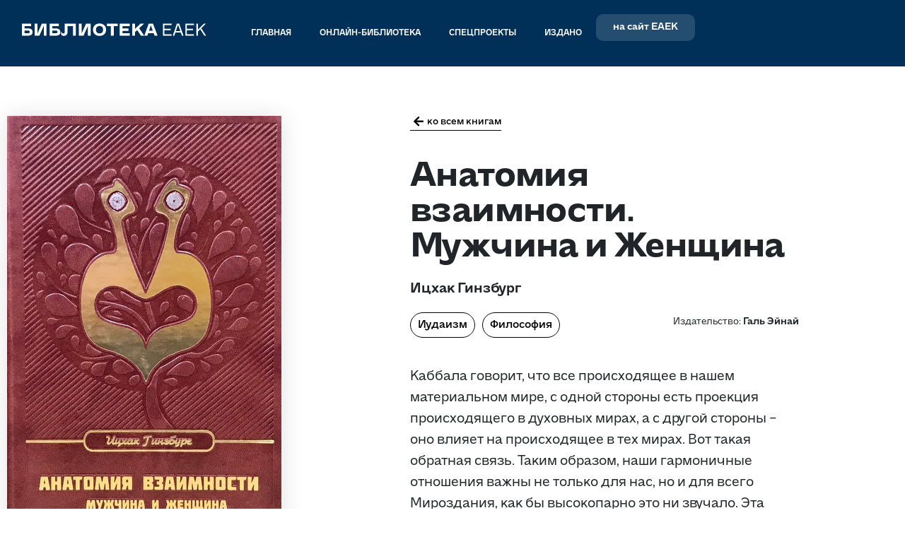

--- FILE ---
content_type: text/html; charset=UTF-8
request_url: https://lib.eajc.org/books/%D0%B0%D0%BD%D0%B0%D1%82%D0%BE%D0%BC%D0%B8%D1%8F-%D0%B2%D0%B7%D0%B0%D0%B8%D0%BC%D0%BD%D0%BE%D1%81%D1%82%D0%B8-%D0%BC%D1%83%D0%B6%D1%87%D0%B8%D0%BD%D0%B0-%D0%B8-%D0%B6%D0%B5%D0%BD%D1%89%D0%B8%D0%BD/
body_size: 13993
content:
<!DOCTYPE html><html lang="ru-RU" prefix="og: http://ogp.me/ns# fb: http://ogp.me/ns/fb#"><head >	<meta charset="UTF-8" />
	<meta name="viewport" content="width=device-width, initial-scale=1" />
	<title>Анатомия взаимности. Мужчина и Женщина &#8212; Библиотека</title>
<meta name='robots' content='max-image-preview:large' />
	<style>img:is([sizes="auto" i], [sizes^="auto," i]) { contain-intrinsic-size: 3000px 1500px }</style>
	<link rel="alternate" type="application/rss+xml" title="Библиотека &raquo; Feed" href="https://lib.eajc.org/feed/" />
<link rel="alternate" type="application/rss+xml" title="Библиотека &raquo; Comments Feed" href="https://lib.eajc.org/comments/feed/" />
<script type="text/javascript">
/* <![CDATA[ */
window._wpemojiSettings = {"baseUrl":"https:\/\/s.w.org\/images\/core\/emoji\/16.0.1\/72x72\/","ext":".png","svgUrl":"https:\/\/s.w.org\/images\/core\/emoji\/16.0.1\/svg\/","svgExt":".svg","source":{"concatemoji":"https:\/\/lib.eajc.org\/wp-includes\/js\/wp-emoji-release.min.js?ver=6.8.3"}};
/*! This file is auto-generated */
!function(s,n){var o,i,e;function c(e){try{var t={supportTests:e,timestamp:(new Date).valueOf()};sessionStorage.setItem(o,JSON.stringify(t))}catch(e){}}function p(e,t,n){e.clearRect(0,0,e.canvas.width,e.canvas.height),e.fillText(t,0,0);var t=new Uint32Array(e.getImageData(0,0,e.canvas.width,e.canvas.height).data),a=(e.clearRect(0,0,e.canvas.width,e.canvas.height),e.fillText(n,0,0),new Uint32Array(e.getImageData(0,0,e.canvas.width,e.canvas.height).data));return t.every(function(e,t){return e===a[t]})}function u(e,t){e.clearRect(0,0,e.canvas.width,e.canvas.height),e.fillText(t,0,0);for(var n=e.getImageData(16,16,1,1),a=0;a<n.data.length;a++)if(0!==n.data[a])return!1;return!0}function f(e,t,n,a){switch(t){case"flag":return n(e,"\ud83c\udff3\ufe0f\u200d\u26a7\ufe0f","\ud83c\udff3\ufe0f\u200b\u26a7\ufe0f")?!1:!n(e,"\ud83c\udde8\ud83c\uddf6","\ud83c\udde8\u200b\ud83c\uddf6")&&!n(e,"\ud83c\udff4\udb40\udc67\udb40\udc62\udb40\udc65\udb40\udc6e\udb40\udc67\udb40\udc7f","\ud83c\udff4\u200b\udb40\udc67\u200b\udb40\udc62\u200b\udb40\udc65\u200b\udb40\udc6e\u200b\udb40\udc67\u200b\udb40\udc7f");case"emoji":return!a(e,"\ud83e\udedf")}return!1}function g(e,t,n,a){var r="undefined"!=typeof WorkerGlobalScope&&self instanceof WorkerGlobalScope?new OffscreenCanvas(300,150):s.createElement("canvas"),o=r.getContext("2d",{willReadFrequently:!0}),i=(o.textBaseline="top",o.font="600 32px Arial",{});return e.forEach(function(e){i[e]=t(o,e,n,a)}),i}function t(e){var t=s.createElement("script");t.src=e,t.defer=!0,s.head.appendChild(t)}"undefined"!=typeof Promise&&(o="wpEmojiSettingsSupports",i=["flag","emoji"],n.supports={everything:!0,everythingExceptFlag:!0},e=new Promise(function(e){s.addEventListener("DOMContentLoaded",e,{once:!0})}),new Promise(function(t){var n=function(){try{var e=JSON.parse(sessionStorage.getItem(o));if("object"==typeof e&&"number"==typeof e.timestamp&&(new Date).valueOf()<e.timestamp+604800&&"object"==typeof e.supportTests)return e.supportTests}catch(e){}return null}();if(!n){if("undefined"!=typeof Worker&&"undefined"!=typeof OffscreenCanvas&&"undefined"!=typeof URL&&URL.createObjectURL&&"undefined"!=typeof Blob)try{var e="postMessage("+g.toString()+"("+[JSON.stringify(i),f.toString(),p.toString(),u.toString()].join(",")+"));",a=new Blob([e],{type:"text/javascript"}),r=new Worker(URL.createObjectURL(a),{name:"wpTestEmojiSupports"});return void(r.onmessage=function(e){c(n=e.data),r.terminate(),t(n)})}catch(e){}c(n=g(i,f,p,u))}t(n)}).then(function(e){for(var t in e)n.supports[t]=e[t],n.supports.everything=n.supports.everything&&n.supports[t],"flag"!==t&&(n.supports.everythingExceptFlag=n.supports.everythingExceptFlag&&n.supports[t]);n.supports.everythingExceptFlag=n.supports.everythingExceptFlag&&!n.supports.flag,n.DOMReady=!1,n.readyCallback=function(){n.DOMReady=!0}}).then(function(){return e}).then(function(){var e;n.supports.everything||(n.readyCallback(),(e=n.source||{}).concatemoji?t(e.concatemoji):e.wpemoji&&e.twemoji&&(t(e.twemoji),t(e.wpemoji)))}))}((window,document),window._wpemojiSettings);
/* ]]> */
</script>

<style id='cf-frontend-style-inline-css' type='text/css'>
@font-face {
	font-family: 'CASlalom-Regular';
	font-weight: 400;
	font-display: auto;
	src: url('https://lib.eajc.org/wp-content/uploads/2022/05/CASlalom-Regular.otf') format('OpenType');
}
@font-face {
	font-family: 'CASlalom-Regular';
	font-weight: 600;
	font-display: auto;
	src: url('https://lib.eajc.org/wp-content/uploads/2022/05/CASlalom-Medium.otf') format('OpenType');
}
@font-face {
	font-family: 'CASlalom-Regular';
	font-weight: 700;
	font-display: auto;
	src: url('https://lib.eajc.org/wp-content/uploads/2022/05/CASlalom-Bold.otf') format('OpenType');
}
@font-face {
	font-family: 'CASlalom-Regular';
	font-weight: 800;
	font-display: auto;
	src: url('https://lib.eajc.org/wp-content/uploads/2022/05/CASlalom-Heavy.otf') format('OpenType');
}
</style>
<style id='wp-emoji-styles-inline-css' type='text/css'>

	img.wp-smiley, img.emoji {
		display: inline !important;
		border: none !important;
		box-shadow: none !important;
		height: 1em !important;
		width: 1em !important;
		margin: 0 0.07em !important;
		vertical-align: -0.1em !important;
		background: none !important;
		padding: 0 !important;
	}
</style>
<link rel='stylesheet' id='jet-engine-frontend-css' href='https://lib.eajc.org/wp-content/plugins/jet-engine/assets/css/frontend.css?ver=3.5.7' type='text/css' media='all' />
<link rel='stylesheet' id='jupiterx-popups-animation-css' href='https://lib.eajc.org/wp-content/plugins/jupiterx-core/includes/extensions/raven/assets/lib/animate/animate.min.css?ver=4.10.1' type='text/css' media='all' />
<link rel='stylesheet' id='jupiterx-css' href='https://lib.eajc.org/wp-content/uploads/jupiterx/compiler/jupiterx/729816c.css?ver=4.10.1' type='text/css' media='all' />
<link rel='stylesheet' id='dflip-style-css' href='https://lib.eajc.org/wp-content/plugins/3d-flipbook-dflip-lite/assets/css/dflip.min.css?ver=2.4.20' type='text/css' media='all' />
<link rel='stylesheet' id='jupiterx-elements-dynamic-styles-css' href='https://lib.eajc.org/wp-content/uploads/jupiterx/compiler/jupiterx-elements-dynamic-styles/68cdba2.css?ver=4.10.1' type='text/css' media='all' />
<link rel='stylesheet' id='elementor-icons-css' href='https://lib.eajc.org/wp-content/plugins/elementor/assets/lib/eicons/css/elementor-icons.min.css?ver=5.45.0' type='text/css' media='all' />
<link rel='stylesheet' id='elementor-frontend-css' href='https://lib.eajc.org/wp-content/plugins/elementor/assets/css/frontend.min.css?ver=3.34.1' type='text/css' media='all' />
<link rel='stylesheet' id='font-awesome-css' href='https://lib.eajc.org/wp-content/plugins/elementor/assets/lib/font-awesome/css/font-awesome.min.css?ver=4.7.0' type='text/css' media='all' />
<link rel='stylesheet' id='jupiterx-core-raven-frontend-css' href='https://lib.eajc.org/wp-content/plugins/jupiterx-core/includes/extensions/raven/assets/css/frontend.min.css?ver=6.8.3' type='text/css' media='all' />
<link rel='stylesheet' id='elementor-post-297-css' href='https://lib.eajc.org/wp-content/uploads/elementor/css/post-297.css?ver=1767888210' type='text/css' media='all' />
<link rel='stylesheet' id='jet-tricks-frontend-css' href='https://lib.eajc.org/wp-content/plugins/jet-tricks/assets/css/jet-tricks-frontend.css?ver=1.4.10' type='text/css' media='all' />
<link rel='stylesheet' id='flatpickr-css' href='https://lib.eajc.org/wp-content/plugins/elementor/assets/lib/flatpickr/flatpickr.min.css?ver=4.6.13' type='text/css' media='all' />
<link rel='stylesheet' id='elementor-post-328-css' href='https://lib.eajc.org/wp-content/uploads/elementor/css/post-328.css?ver=1767888210' type='text/css' media='all' />
<link rel='stylesheet' id='elementor-post-428-css' href='https://lib.eajc.org/wp-content/uploads/elementor/css/post-428.css?ver=1767888210' type='text/css' media='all' />
<link rel='stylesheet' id='elementor-post-490-css' href='https://lib.eajc.org/wp-content/uploads/elementor/css/post-490.css?ver=1767888210' type='text/css' media='all' />
<link rel='stylesheet' id='elementor-gf-local-roboto-css' href='https://lib.eajc.org/wp-content/uploads/elementor/google-fonts/css/roboto.css?ver=1742227192' type='text/css' media='all' />
<link rel='stylesheet' id='elementor-gf-local-robotoslab-css' href='https://lib.eajc.org/wp-content/uploads/elementor/google-fonts/css/robotoslab.css?ver=1742227208' type='text/css' media='all' />
<script type="text/javascript" src="https://lib.eajc.org/wp-includes/js/jquery/jquery.min.js?ver=3.7.1" id="jquery-core-js"></script>
<script type="text/javascript" src="https://lib.eajc.org/wp-includes/js/jquery/jquery-migrate.min.js?ver=3.4.1" id="jquery-migrate-js"></script>
<script type="text/javascript" id="3d-flip-book-client-locale-loader-js-extra">
/* <![CDATA[ */
var FB3D_CLIENT_LOCALE = {"ajaxurl":"https:\/\/lib.eajc.org\/wp-admin\/admin-ajax.php","dictionary":{"Table of contents":"Table of contents","Close":"Close","Bookmarks":"Bookmarks","Thumbnails":"Thumbnails","Search":"Search","Share":"Share","Facebook":"Facebook","Twitter":"Twitter","Email":"Email","Play":"Play","Previous page":"Previous page","Next page":"Next page","Zoom in":"Zoom in","Zoom out":"Zoom out","Fit view":"Fit view","Auto play":"Auto play","Full screen":"Full screen","More":"More","Smart pan":"Smart pan","Single page":"Single page","Sounds":"Sounds","Stats":"Stats","Print":"Print","Download":"Download","Goto first page":"Goto first page","Goto last page":"Goto last page"},"images":"https:\/\/lib.eajc.org\/wp-content\/plugins\/interactive-3d-flipbook-powered-physics-engine\/assets\/images\/","jsData":{"urls":[],"posts":{"ids_mis":[],"ids":[]},"pages":[],"firstPages":[],"bookCtrlProps":[],"bookTemplates":[]},"key":"3d-flip-book","pdfJS":{"pdfJsLib":"https:\/\/lib.eajc.org\/wp-content\/plugins\/interactive-3d-flipbook-powered-physics-engine\/assets\/js\/pdf.min.js?ver=4.3.136","pdfJsWorker":"https:\/\/lib.eajc.org\/wp-content\/plugins\/interactive-3d-flipbook-powered-physics-engine\/assets\/js\/pdf.worker.js?ver=4.3.136","stablePdfJsLib":"https:\/\/lib.eajc.org\/wp-content\/plugins\/interactive-3d-flipbook-powered-physics-engine\/assets\/js\/stable\/pdf.min.js?ver=2.5.207","stablePdfJsWorker":"https:\/\/lib.eajc.org\/wp-content\/plugins\/interactive-3d-flipbook-powered-physics-engine\/assets\/js\/stable\/pdf.worker.js?ver=2.5.207","pdfJsCMapUrl":"https:\/\/lib.eajc.org\/wp-content\/plugins\/interactive-3d-flipbook-powered-physics-engine\/assets\/cmaps\/"},"cacheurl":"https:\/\/lib.eajc.org\/wp-content\/uploads\/3d-flip-book\/cache\/","pluginsurl":"https:\/\/lib.eajc.org\/wp-content\/plugins\/","pluginurl":"https:\/\/lib.eajc.org\/wp-content\/plugins\/interactive-3d-flipbook-powered-physics-engine\/","thumbnailSize":{"width":"150","height":"150"},"version":"1.16.17"};
/* ]]> */
</script>
<script type="text/javascript" src="https://lib.eajc.org/wp-content/plugins/interactive-3d-flipbook-powered-physics-engine/assets/js/client-locale-loader.js?ver=1.16.17" id="3d-flip-book-client-locale-loader-js" async="async" data-wp-strategy="async"></script>
<script type="text/javascript" src="https://lib.eajc.org/wp-content/themes/jupiterx/lib/assets/dist/js/utils.min.js?ver=4.10.1" id="jupiterx-utils-js"></script>
<link rel="https://api.w.org/" href="https://lib.eajc.org/wp-json/" /><link rel="alternate" title="JSON" type="application/json" href="https://lib.eajc.org/wp-json/wp/v2/books/887" /><link rel="EditURI" type="application/rsd+xml" title="RSD" href="https://lib.eajc.org/xmlrpc.php?rsd" />
<meta name="generator" content="WordPress 6.8.3" />
<link rel="canonical" href="https://lib.eajc.org/books/%d0%b0%d0%bd%d0%b0%d1%82%d0%be%d0%bc%d0%b8%d1%8f-%d0%b2%d0%b7%d0%b0%d0%b8%d0%bc%d0%bd%d0%be%d1%81%d1%82%d0%b8-%d0%bc%d1%83%d0%b6%d1%87%d0%b8%d0%bd%d0%b0-%d0%b8-%d0%b6%d0%b5%d0%bd%d1%89%d0%b8%d0%bd/" />
<link rel='shortlink' href='https://lib.eajc.org/?p=887' />
<link rel="alternate" title="oEmbed (JSON)" type="application/json+oembed" href="https://lib.eajc.org/wp-json/oembed/1.0/embed?url=https%3A%2F%2Flib.eajc.org%2Fbooks%2F%25d0%25b0%25d0%25bd%25d0%25b0%25d1%2582%25d0%25be%25d0%25bc%25d0%25b8%25d1%258f-%25d0%25b2%25d0%25b7%25d0%25b0%25d0%25b8%25d0%25bc%25d0%25bd%25d0%25be%25d1%2581%25d1%2582%25d0%25b8-%25d0%25bc%25d1%2583%25d0%25b6%25d1%2587%25d0%25b8%25d0%25bd%25d0%25b0-%25d0%25b8-%25d0%25b6%25d0%25b5%25d0%25bd%25d1%2589%25d0%25b8%25d0%25bd%2F&#038;lang=ru" />
<link rel="alternate" title="oEmbed (XML)" type="text/xml+oembed" href="https://lib.eajc.org/wp-json/oembed/1.0/embed?url=https%3A%2F%2Flib.eajc.org%2Fbooks%2F%25d0%25b0%25d0%25bd%25d0%25b0%25d1%2582%25d0%25be%25d0%25bc%25d0%25b8%25d1%258f-%25d0%25b2%25d0%25b7%25d0%25b0%25d0%25b8%25d0%25bc%25d0%25bd%25d0%25be%25d1%2581%25d1%2582%25d0%25b8-%25d0%25bc%25d1%2583%25d0%25b6%25d1%2587%25d0%25b8%25d0%25bd%25d0%25b0-%25d0%25b8-%25d0%25b6%25d0%25b5%25d0%25bd%25d1%2589%25d0%25b8%25d0%25bd%2F&#038;format=xml&#038;lang=ru" />
<!-- Yandex.Metrika counter -->
<script type="text/javascript" >
   (function(m,e,t,r,i,k,a){m[i]=m[i]||function(){(m[i].a=m[i].a||[]).push(arguments)};
   m[i].l=1*new Date();k=e.createElement(t),a=e.getElementsByTagName(t)[0],k.async=1,k.src=r,a.parentNode.insertBefore(k,a)})
   (window, document, "script", "https://mc.yandex.ru/metrika/tag.js", "ym");

   ym(62212990, "init", {
        clickmap:true,
        trackLinks:true,
        accurateTrackBounce:true
   });
</script>
<noscript><div><img src="https://mc.yandex.ru/watch/62212990" style="position:absolute; left:-9999px;" alt="" /></div></noscript>
<!-- /Yandex.Metrika counter --><meta name="generator" content="Elementor 3.34.1; settings: css_print_method-external, google_font-enabled, font_display-auto">
<style type="text/css">.recentcomments a{display:inline !important;padding:0 !important;margin:0 !important;}</style>			<style>
				.e-con.e-parent:nth-of-type(n+4):not(.e-lazyloaded):not(.e-no-lazyload),
				.e-con.e-parent:nth-of-type(n+4):not(.e-lazyloaded):not(.e-no-lazyload) * {
					background-image: none !important;
				}
				@media screen and (max-height: 1024px) {
					.e-con.e-parent:nth-of-type(n+3):not(.e-lazyloaded):not(.e-no-lazyload),
					.e-con.e-parent:nth-of-type(n+3):not(.e-lazyloaded):not(.e-no-lazyload) * {
						background-image: none !important;
					}
				}
				@media screen and (max-height: 640px) {
					.e-con.e-parent:nth-of-type(n+2):not(.e-lazyloaded):not(.e-no-lazyload),
					.e-con.e-parent:nth-of-type(n+2):not(.e-lazyloaded):not(.e-no-lazyload) * {
						background-image: none !important;
					}
				}
			</style>
			<link rel="icon" href="https://lib.eajc.org/wp-content/uploads/2022/05/cropped-favicon-2-32x32.png" sizes="32x32" />
<link rel="icon" href="https://lib.eajc.org/wp-content/uploads/2022/05/cropped-favicon-2-192x192.png" sizes="192x192" />
<link rel="apple-touch-icon" href="https://lib.eajc.org/wp-content/uploads/2022/05/cropped-favicon-2-180x180.png" />
<meta name="msapplication-TileImage" content="https://lib.eajc.org/wp-content/uploads/2022/05/cropped-favicon-2-270x270.png" />

<!-- START - Open Graph and Twitter Card Tags 3.3.7 -->
 <!-- Facebook Open Graph -->
  <meta property="og:locale" content="ru_RU"/>
  <meta property="og:site_name" content="Библиотека"/>
  <meta property="og:title" content="Анатомия взаимности. Мужчина и Женщина"/>
  <meta property="og:url" content="https://lib.eajc.org/books/%d0%b0%d0%bd%d0%b0%d1%82%d0%be%d0%bc%d0%b8%d1%8f-%d0%b2%d0%b7%d0%b0%d0%b8%d0%bc%d0%bd%d0%be%d1%81%d1%82%d0%b8-%d0%bc%d1%83%d0%b6%d1%87%d0%b8%d0%bd%d0%b0-%d0%b8-%d0%b6%d0%b5%d0%bd%d1%89%d0%b8%d0%bd/"/>
  <meta property="og:type" content="article"/>
  <meta property="og:description" content="Евро-Азиатский Еврейский Конгресс"/>
 <!-- Google+ / Schema.org -->
  <meta itemprop="name" content="Анатомия взаимности. Мужчина и Женщина"/>
  <meta itemprop="headline" content="Анатомия взаимности. Мужчина и Женщина"/>
  <meta itemprop="description" content="Евро-Азиатский Еврейский Конгресс"/>
  <meta itemprop="author" content="admin"/>
  <!--<meta itemprop="publisher" content="Библиотека"/>--> <!-- To solve: The attribute publisher.itemtype has an invalid value -->
 <!-- Twitter Cards -->
  <meta name="twitter:title" content="Анатомия взаимности. Мужчина и Женщина"/>
  <meta name="twitter:url" content="https://lib.eajc.org/books/%d0%b0%d0%bd%d0%b0%d1%82%d0%be%d0%bc%d0%b8%d1%8f-%d0%b2%d0%b7%d0%b0%d0%b8%d0%bc%d0%bd%d0%be%d1%81%d1%82%d0%b8-%d0%bc%d1%83%d0%b6%d1%87%d0%b8%d0%bd%d0%b0-%d0%b8-%d0%b6%d0%b5%d0%bd%d1%89%d0%b8%d0%bd/"/>
  <meta name="twitter:description" content="Евро-Азиатский Еврейский Конгресс"/>
  <meta name="twitter:card" content="summary_large_image"/>
 <!-- SEO -->
 <!-- Misc. tags -->
 <!-- is_singular -->
<!-- END - Open Graph and Twitter Card Tags 3.3.7 -->
	
</head><body class="wp-singular books-template-default single single-books postid-887 wp-theme-jupiterx no-js elementor-default elementor-kit-297 jupiterx-header-sticky" itemscope="itemscope" itemtype="http://schema.org/WebPage"><a class="jupiterx-a11y jupiterx-a11y-skip-navigation-link" href="#jupiterx-main">Skip to content</a><div class="jupiterx-site"><header class="jupiterx-header jupiterx-header-custom jupiterx-header-sticky-custom" data-jupiterx-settings="{&quot;breakpoint&quot;:&quot;767.98&quot;,&quot;template&quot;:&quot;328&quot;,&quot;stickyTemplate&quot;:&quot;428&quot;,&quot;behavior&quot;:&quot;sticky&quot;,&quot;offset&quot;:&quot;500&quot;}" role="banner" itemscope="itemscope" itemtype="http://schema.org/WPHeader">		<div data-elementor-type="header" data-elementor-id="328" class="elementor elementor-328">
				<div class="elementor-element elementor-element-34fa908 e-con-full e-flex e-con e-parent" data-id="34fa908" data-element_type="container" data-settings="{&quot;jet_parallax_layout_list&quot;:[],&quot;background_background&quot;:&quot;classic&quot;}">
		<div class="elementor-element elementor-element-a90ca48 e-con-full e-flex e-con e-child" data-id="a90ca48" data-element_type="container" data-settings="{&quot;jet_parallax_layout_list&quot;:[]}">
				<div class="elementor-element elementor-element-6ac5286 elementor-widget elementor-widget-raven-site-logo" data-id="6ac5286" data-element_type="widget" data-widget_type="raven-site-logo.default">
				<div class="elementor-widget-container">
							<div class="raven-widget-wrapper">
			<div class="raven-site-logo">
									<a class="raven-site-logo-link" href="https://lib.eajc.org">
								<picture><img class="raven-site-logo-desktop raven-site-logo-tablet raven-site-logo-mobile" alt="Библиотека" data-no-lazy="1" src=' https://lib.eajc.org/wp-content/uploads/2022/05/БИБЛИОТЕКА-ЕАЕК-1.svg '></picture>									</a>
							</div>
		</div>
						</div>
				</div>
				</div>
		<div class="elementor-element elementor-element-8994449 e-con-full e-flex e-con e-child" data-id="8994449" data-element_type="container" data-settings="{&quot;jet_parallax_layout_list&quot;:[]}">
				<div class="elementor-element elementor-element-177d01e raven-nav-menu-align-center raven-nav-menu-stretch raven-breakpoint-mobile raven-mobile-nav-menu-align-left elementor-widget elementor-widget-raven-nav-menu" data-id="177d01e" data-element_type="widget" data-settings="{&quot;submenu_icon&quot;:&quot;&lt;svg 0=\&quot;fas fa-chevron-down\&quot; class=\&quot;e-font-icon-svg e-fas-chevron-down\&quot;&gt;\r\n\t\t\t\t\t&lt;use xlink:href=\&quot;#fas-chevron-down\&quot;&gt;\r\n\t\t\t\t\t\t&lt;symbol id=\&quot;fas-chevron-down\&quot; viewBox=\&quot;0 0 448 512\&quot;&gt;\r\n\t\t\t\t\t\t\t&lt;path d=\&quot;M207.029 381.476L12.686 187.132c-9.373-9.373-9.373-24.569 0-33.941l22.667-22.667c9.357-9.357 24.522-9.375 33.901-.04L224 284.505l154.745-154.021c9.379-9.335 24.544-9.317 33.901.04l22.667 22.667c9.373 9.373 9.373 24.569 0 33.941L240.971 381.476c-9.373 9.372-24.569 9.372-33.942 0z\&quot;&gt;&lt;\/path&gt;\r\n\t\t\t\t\t\t&lt;\/symbol&gt;\r\n\t\t\t\t\t&lt;\/use&gt;\r\n\t\t\t\t&lt;\/svg&gt;&quot;,&quot;full_width&quot;:&quot;stretch&quot;,&quot;mobile_layout&quot;:&quot;dropdown&quot;,&quot;submenu_space_between&quot;:{&quot;unit&quot;:&quot;px&quot;,&quot;size&quot;:&quot;&quot;,&quot;sizes&quot;:[]},&quot;submenu_opening_position&quot;:&quot;bottom&quot;}" data-widget_type="raven-nav-menu.default">
				<div class="elementor-widget-container">
							<nav class="raven-nav-menu-main raven-nav-menu-horizontal raven-nav-menu-tablet-horizontal raven-nav-menu-mobile-horizontal raven-nav-icons-hidden-tablet raven-nav-icons-hidden-mobile">
			<ul id="menu-177d01e" class="raven-nav-menu"><li class="menu-item menu-item-type-post_type menu-item-object-page menu-item-home menu-item-530"><a href="https://lib.eajc.org/" class="raven-menu-item raven-link-item ">Главная</a></li>
<li class="menu-item menu-item-type-custom menu-item-object-custom menu-item-531"><a href="/books" class="raven-menu-item raven-link-item ">Онлайн-библиотека</a></li>
<li class="menu-item menu-item-type-custom menu-item-object-custom menu-item-has-children menu-item-1062"><a href="/projects" class="raven-menu-item raven-link-item ">Спецпроекты</a>
<ul class="0 sub-menu raven-submenu">
	<li class="menu-item menu-item-type-post_type menu-item-object-projects menu-item-1063"><a href="https://lib.eajc.org/projects/%d0%b6%d0%b0%d0%b1%d0%be%d1%82%d0%b8%d0%bd%d1%81%d0%ba%d0%b8%d0%b9-%d1%84%d0%b5%d0%bb%d1%8c%d0%b5%d1%82%d0%be%d0%bd%d1%8b/" class="raven-submenu-item raven-link-item ">Жаботинский. Фельетоны.</a></li>
	<li class="menu-item menu-item-type-post_type menu-item-object-projects menu-item-1064"><a href="https://lib.eajc.org/projects/%d0%b1%d0%bb%d0%be%d0%ba%d0%b0%d0%b4%d0%bd%d0%be%d0%b9-%d0%bf%d0%b0%d0%bc%d1%8f%d1%82%d0%b8-%d1%81%d1%82%d1%80%d0%b0%d0%bd%d0%b8%d1%86%d1%8b/" class="raven-submenu-item raven-link-item ">Блокадной памяти страницы</a></li>
	<li class="menu-item menu-item-type-post_type menu-item-object-projects menu-item-1065"><a href="https://lib.eajc.org/projects/%d0%b1%d1%8f%d0%bb%d0%b8%d0%ba-%d0%bf%d0%b5%d1%81%d0%bd%d0%b8-%d0%b8-%d0%bf%d0%be%d1%8d%d0%bc%d1%8b/" class="raven-submenu-item raven-link-item ">Бялик. Песни и поэмы</a></li>
</ul>
</li>
<li class="menu-item menu-item-type-post_type menu-item-object-page menu-item-1104"><a href="https://lib.eajc.org/published/" class="raven-menu-item raven-link-item ">Издано</a></li>
</ul>		</nav>

		<div class="raven-nav-menu-toggle">

						<div class="raven-nav-menu-toggle-button ">
				
				<div class="hamburger hamburger--spin">
					<div class="hamburger-box">
						<div class="hamburger-inner"></div>
					</div>
				</div>
								</div>

		</div>
		<nav class="raven-nav-icons-hidden-tablet raven-nav-icons-hidden-mobile raven-nav-menu-mobile raven-nav-menu-dropdown">
									<div class="raven-container">
				<ul id="menu-mobile-177d01e" class="raven-nav-menu"><li class="menu-item menu-item-type-post_type menu-item-object-page menu-item-home menu-item-530"><a href="https://lib.eajc.org/" class="raven-menu-item raven-link-item ">Главная</a></li>
<li class="menu-item menu-item-type-custom menu-item-object-custom menu-item-531"><a href="/books" class="raven-menu-item raven-link-item ">Онлайн-библиотека</a></li>
<li class="menu-item menu-item-type-custom menu-item-object-custom menu-item-has-children menu-item-1062"><a href="/projects" class="raven-menu-item raven-link-item ">Спецпроекты</a>
<ul class="0 sub-menu raven-submenu">
	<li class="menu-item menu-item-type-post_type menu-item-object-projects menu-item-1063"><a href="https://lib.eajc.org/projects/%d0%b6%d0%b0%d0%b1%d0%be%d1%82%d0%b8%d0%bd%d1%81%d0%ba%d0%b8%d0%b9-%d1%84%d0%b5%d0%bb%d1%8c%d0%b5%d1%82%d0%be%d0%bd%d1%8b/" class="raven-submenu-item raven-link-item ">Жаботинский. Фельетоны.</a></li>
	<li class="menu-item menu-item-type-post_type menu-item-object-projects menu-item-1064"><a href="https://lib.eajc.org/projects/%d0%b1%d0%bb%d0%be%d0%ba%d0%b0%d0%b4%d0%bd%d0%be%d0%b9-%d0%bf%d0%b0%d0%bc%d1%8f%d1%82%d0%b8-%d1%81%d1%82%d1%80%d0%b0%d0%bd%d0%b8%d1%86%d1%8b/" class="raven-submenu-item raven-link-item ">Блокадной памяти страницы</a></li>
	<li class="menu-item menu-item-type-post_type menu-item-object-projects menu-item-1065"><a href="https://lib.eajc.org/projects/%d0%b1%d1%8f%d0%bb%d0%b8%d0%ba-%d0%bf%d0%b5%d1%81%d0%bd%d0%b8-%d0%b8-%d0%bf%d0%be%d1%8d%d0%bc%d1%8b/" class="raven-submenu-item raven-link-item ">Бялик. Песни и поэмы</a></li>
</ul>
</li>
<li class="menu-item menu-item-type-post_type menu-item-object-page menu-item-1104"><a href="https://lib.eajc.org/published/" class="raven-menu-item raven-link-item ">Издано</a></li>
</ul>			</div>
		</nav>
						</div>
				</div>
				<div class="elementor-element elementor-element-8d24b04 elementor-align-right elementor-widget elementor-widget-raven-button" data-id="8d24b04" data-element_type="widget" data-settings="{&quot;turn_to_popup_action_button&quot;:&quot;no&quot;}" data-widget_type="raven-button.default">
				<div class="elementor-widget-container">
							<div class="raven-widget-wrapper">
			<a class="raven-button raven-button-widget-normal-effect-none  raven-button-text-align-center raven-button-link elementor-animation-none" href="https://eajc.org" target="_blank">				<div class="raven-button-overlay" ></div>
				<span class="raven-button-content">
					
					<div class="button-text-container">
												<div class="raven-button-texts-wrapper">
							<div class="button-text">
								<span class="raven-button-text">
									на сайт ЕАЕК								</span>
							</div>
													</div>
											</div>
					
									</span>
			</a>		</div>
						</div>
				</div>
				</div>
				</div>
				</div>
				<div data-elementor-type="header" data-elementor-id="428" class="elementor elementor-428">
				<div class="elementor-element elementor-element-b36d3d7 e-con-full e-flex e-con e-parent" data-id="b36d3d7" data-element_type="container" data-settings="{&quot;jet_parallax_layout_list&quot;:[],&quot;background_background&quot;:&quot;classic&quot;}">
		<div class="elementor-element elementor-element-c2d541c e-con-full e-flex e-con e-child" data-id="c2d541c" data-element_type="container" data-settings="{&quot;jet_parallax_layout_list&quot;:[]}">
				<div class="elementor-element elementor-element-62d82ec elementor-widget elementor-widget-raven-site-logo" data-id="62d82ec" data-element_type="widget" data-widget_type="raven-site-logo.default">
				<div class="elementor-widget-container">
							<div class="raven-widget-wrapper">
			<div class="raven-site-logo">
									<a class="raven-site-logo-link" href="https://lib.eajc.org">
								<picture><img class="raven-site-logo-desktop raven-site-logo-tablet raven-site-logo-mobile" alt="Библиотека" data-no-lazy="1" src=' https://lib.eajc.org/wp-content/uploads/2022/05/БИБЛИОТЕКА-ЕАЕК-1.svg '></picture>									</a>
							</div>
		</div>
						</div>
				</div>
				</div>
		<div class="elementor-element elementor-element-6770058 e-con-full e-flex e-con e-child" data-id="6770058" data-element_type="container" data-settings="{&quot;jet_parallax_layout_list&quot;:[]}">
				<div class="elementor-element elementor-element-8570b91 raven-nav-menu-align-center raven-nav-menu-stretch raven-breakpoint-mobile raven-mobile-nav-menu-align-left elementor-widget elementor-widget-raven-nav-menu" data-id="8570b91" data-element_type="widget" data-settings="{&quot;submenu_icon&quot;:&quot;&lt;svg 0=\&quot;fas fa-chevron-down\&quot; class=\&quot;e-font-icon-svg e-fas-chevron-down\&quot;&gt;\r\n\t\t\t\t\t&lt;use xlink:href=\&quot;#fas-chevron-down\&quot;&gt;\r\n\t\t\t\t\t\t&lt;symbol id=\&quot;fas-chevron-down\&quot; viewBox=\&quot;0 0 448 512\&quot;&gt;\r\n\t\t\t\t\t\t\t&lt;path d=\&quot;M207.029 381.476L12.686 187.132c-9.373-9.373-9.373-24.569 0-33.941l22.667-22.667c9.357-9.357 24.522-9.375 33.901-.04L224 284.505l154.745-154.021c9.379-9.335 24.544-9.317 33.901.04l22.667 22.667c9.373 9.373 9.373 24.569 0 33.941L240.971 381.476c-9.373 9.372-24.569 9.372-33.942 0z\&quot;&gt;&lt;\/path&gt;\r\n\t\t\t\t\t\t&lt;\/symbol&gt;\r\n\t\t\t\t\t&lt;\/use&gt;\r\n\t\t\t\t&lt;\/svg&gt;&quot;,&quot;full_width&quot;:&quot;stretch&quot;,&quot;mobile_layout&quot;:&quot;dropdown&quot;,&quot;submenu_space_between&quot;:{&quot;unit&quot;:&quot;px&quot;,&quot;size&quot;:&quot;&quot;,&quot;sizes&quot;:[]},&quot;submenu_opening_position&quot;:&quot;bottom&quot;}" data-widget_type="raven-nav-menu.default">
				<div class="elementor-widget-container">
							<nav class="raven-nav-menu-main raven-nav-menu-horizontal raven-nav-menu-tablet-horizontal raven-nav-menu-mobile-horizontal raven-nav-icons-hidden-tablet raven-nav-icons-hidden-mobile">
			<ul id="menu-8570b91" class="raven-nav-menu"><li class="menu-item menu-item-type-post_type menu-item-object-page menu-item-home menu-item-530"><a href="https://lib.eajc.org/" class="raven-menu-item raven-link-item ">Главная</a></li>
<li class="menu-item menu-item-type-custom menu-item-object-custom menu-item-531"><a href="/books" class="raven-menu-item raven-link-item ">Онлайн-библиотека</a></li>
<li class="menu-item menu-item-type-custom menu-item-object-custom menu-item-has-children menu-item-1062"><a href="/projects" class="raven-menu-item raven-link-item ">Спецпроекты</a>
<ul class="0 sub-menu raven-submenu">
	<li class="menu-item menu-item-type-post_type menu-item-object-projects menu-item-1063"><a href="https://lib.eajc.org/projects/%d0%b6%d0%b0%d0%b1%d0%be%d1%82%d0%b8%d0%bd%d1%81%d0%ba%d0%b8%d0%b9-%d1%84%d0%b5%d0%bb%d1%8c%d0%b5%d1%82%d0%be%d0%bd%d1%8b/" class="raven-submenu-item raven-link-item ">Жаботинский. Фельетоны.</a></li>
	<li class="menu-item menu-item-type-post_type menu-item-object-projects menu-item-1064"><a href="https://lib.eajc.org/projects/%d0%b1%d0%bb%d0%be%d0%ba%d0%b0%d0%b4%d0%bd%d0%be%d0%b9-%d0%bf%d0%b0%d0%bc%d1%8f%d1%82%d0%b8-%d1%81%d1%82%d1%80%d0%b0%d0%bd%d0%b8%d1%86%d1%8b/" class="raven-submenu-item raven-link-item ">Блокадной памяти страницы</a></li>
	<li class="menu-item menu-item-type-post_type menu-item-object-projects menu-item-1065"><a href="https://lib.eajc.org/projects/%d0%b1%d1%8f%d0%bb%d0%b8%d0%ba-%d0%bf%d0%b5%d1%81%d0%bd%d0%b8-%d0%b8-%d0%bf%d0%be%d1%8d%d0%bc%d1%8b/" class="raven-submenu-item raven-link-item ">Бялик. Песни и поэмы</a></li>
</ul>
</li>
<li class="menu-item menu-item-type-post_type menu-item-object-page menu-item-1104"><a href="https://lib.eajc.org/published/" class="raven-menu-item raven-link-item ">Издано</a></li>
</ul>		</nav>

		<div class="raven-nav-menu-toggle">

						<div class="raven-nav-menu-toggle-button ">
				
				<div class="hamburger hamburger--spin">
					<div class="hamburger-box">
						<div class="hamburger-inner"></div>
					</div>
				</div>
								</div>

		</div>
		<nav class="raven-nav-icons-hidden-tablet raven-nav-icons-hidden-mobile raven-nav-menu-mobile raven-nav-menu-dropdown">
									<div class="raven-container">
				<ul id="menu-mobile-8570b91" class="raven-nav-menu"><li class="menu-item menu-item-type-post_type menu-item-object-page menu-item-home menu-item-530"><a href="https://lib.eajc.org/" class="raven-menu-item raven-link-item ">Главная</a></li>
<li class="menu-item menu-item-type-custom menu-item-object-custom menu-item-531"><a href="/books" class="raven-menu-item raven-link-item ">Онлайн-библиотека</a></li>
<li class="menu-item menu-item-type-custom menu-item-object-custom menu-item-has-children menu-item-1062"><a href="/projects" class="raven-menu-item raven-link-item ">Спецпроекты</a>
<ul class="0 sub-menu raven-submenu">
	<li class="menu-item menu-item-type-post_type menu-item-object-projects menu-item-1063"><a href="https://lib.eajc.org/projects/%d0%b6%d0%b0%d0%b1%d0%be%d1%82%d0%b8%d0%bd%d1%81%d0%ba%d0%b8%d0%b9-%d1%84%d0%b5%d0%bb%d1%8c%d0%b5%d1%82%d0%be%d0%bd%d1%8b/" class="raven-submenu-item raven-link-item ">Жаботинский. Фельетоны.</a></li>
	<li class="menu-item menu-item-type-post_type menu-item-object-projects menu-item-1064"><a href="https://lib.eajc.org/projects/%d0%b1%d0%bb%d0%be%d0%ba%d0%b0%d0%b4%d0%bd%d0%be%d0%b9-%d0%bf%d0%b0%d0%bc%d1%8f%d1%82%d0%b8-%d1%81%d1%82%d1%80%d0%b0%d0%bd%d0%b8%d1%86%d1%8b/" class="raven-submenu-item raven-link-item ">Блокадной памяти страницы</a></li>
	<li class="menu-item menu-item-type-post_type menu-item-object-projects menu-item-1065"><a href="https://lib.eajc.org/projects/%d0%b1%d1%8f%d0%bb%d0%b8%d0%ba-%d0%bf%d0%b5%d1%81%d0%bd%d0%b8-%d0%b8-%d0%bf%d0%be%d1%8d%d0%bc%d1%8b/" class="raven-submenu-item raven-link-item ">Бялик. Песни и поэмы</a></li>
</ul>
</li>
<li class="menu-item menu-item-type-post_type menu-item-object-page menu-item-1104"><a href="https://lib.eajc.org/published/" class="raven-menu-item raven-link-item ">Издано</a></li>
</ul>			</div>
		</nav>
						</div>
				</div>
				<div class="elementor-element elementor-element-0aa5c41 elementor-align-right elementor-widget elementor-widget-raven-button" data-id="0aa5c41" data-element_type="widget" data-settings="{&quot;turn_to_popup_action_button&quot;:&quot;no&quot;}" data-widget_type="raven-button.default">
				<div class="elementor-widget-container">
							<div class="raven-widget-wrapper">
			<a class="raven-button raven-button-widget-normal-effect-none  raven-button-text-align-center raven-button-link elementor-animation-none" href="https://eajc.org" target="_blank">				<div class="raven-button-overlay" ></div>
				<span class="raven-button-content">
					
					<div class="button-text-container">
												<div class="raven-button-texts-wrapper">
							<div class="button-text">
								<span class="raven-button-text">
									на сайт ЕАЕК								</span>
							</div>
													</div>
											</div>
					
									</span>
			</a>		</div>
						</div>
				</div>
				</div>
				</div>
				</div>
		</header><main id="jupiterx-main" class="jupiterx-main">		<div data-elementor-type="single" data-elementor-id="445" class="elementor elementor-445">
						<section class="elementor-section elementor-top-section elementor-element elementor-element-8434fdd elementor-section-boxed elementor-section-height-default elementor-section-height-default" data-id="8434fdd" data-element_type="section" data-settings="{&quot;jet_parallax_layout_list&quot;:[]}">
						<div class="elementor-container elementor-column-gap-default">
					<div class="jet-sticky-column elementor-column elementor-col-50 elementor-top-column elementor-element elementor-element-0781b4c" data-jet-settings="{&quot;id&quot;:&quot;0781b4c&quot;,&quot;sticky&quot;:true,&quot;topSpacing&quot;:100,&quot;bottomSpacing&quot;:50,&quot;stickyOn&quot;:[&quot;desktop&quot;,&quot;tablet&quot;]}" data-id="0781b4c" data-element_type="column">
			<div class="elementor-widget-wrap elementor-element-populated">
						<div class="elementor-element elementor-element-a02ea56 elementor-align-left elementor-hidden-desktop elementor-hidden-tablet elementor-widget elementor-widget-raven-button" data-id="a02ea56" data-element_type="widget" data-settings="{&quot;turn_to_popup_action_button&quot;:&quot;no&quot;}" data-widget_type="raven-button.default">
				<div class="elementor-widget-container">
							<div class="raven-widget-wrapper">
			<a class="raven-button raven-button-widget-normal-effect-none  raven-button-text-align-center raven-button-link elementor-animation-none" href="/books">				<div class="raven-button-overlay" ></div>
				<span class="raven-button-content">
					
					<div class="button-text-container">
									<span class="raven-button-icon raven-button-icon-position-left">
				<i aria-hidden="true" class="fas fa-arrow-left"></i>			</span>
								<div class="raven-button-texts-wrapper">
							<div class="button-text">
								<span class="raven-button-text">
									ко всем книгам								</span>
							</div>
													</div>
											</div>
					
									</span>
			</a>		</div>
						</div>
				</div>
				<div class="elementor-element elementor-element-db023cf elementor-widget elementor-widget-raven-image" data-id="db023cf" data-element_type="widget" data-widget_type="raven-image.default">
				<div class="elementor-widget-container">
							<div class="raven-image">
		
		
		<img fetchpriority="high" width="388" height="606" src="https://lib.eajc.org/wp-content/uploads/2022/02/93184082_3061808777214956_7054395908649123840_n.png" class="attachment-full size-full wp-image-291" alt="" decoding="async" srcset="https://lib.eajc.org/wp-content/uploads/2022/02/93184082_3061808777214956_7054395908649123840_n.png 388w, https://lib.eajc.org/wp-content/uploads/2022/02/93184082_3061808777214956_7054395908649123840_n-192x300.png 192w, https://lib.eajc.org/wp-content/uploads/2022/02/93184082_3061808777214956_7054395908649123840_n-32x50.png 32w, https://lib.eajc.org/wp-content/uploads/2022/02/93184082_3061808777214956_7054395908649123840_n-50x78.png 50w" sizes="(max-width: 388px) 100vw, 388px" />		</div>
						</div>
				</div>
				<div class="elementor-element elementor-element-0d4e8c1 elementor-hidden-mobile elementor-widget elementor-widget-raven-alert" data-id="0d4e8c1" data-element_type="widget" data-widget_type="raven-alert.default">
				<div class="elementor-widget-container">
							<div class="raven-widget-wrapper raven-flex">
			<div class="raven-alert raven-alert-warning raven-flex raven-flex-top raven-flex-none" role="alert">
						<div class="raven-alert-content">
			<div class="raven-alert-title">Обратите внимание</div>
							<div class="raven-alert-description"><p>При автоматической оцифровке книг могли возникнуть некоторые неточности в текстах. Приносим извинения за неудобства и надеемся, это не помешает пользованию материалами.</p></div>
					</div>
							<button class="raven-alert-dismiss" type="button">
						<span aria-hidden="true">&times;</span>
						<span class="elementor-screen-only">Dismiss Alert</span>
					</button>
							</div>
		</div>
						</div>
				</div>
					</div>
		</div>
				<div class="elementor-column elementor-col-50 elementor-top-column elementor-element elementor-element-b99b150" data-id="b99b150" data-element_type="column">
			<div class="elementor-widget-wrap elementor-element-populated">
						<div class="elementor-element elementor-element-1cdb3e1 elementor-align-left elementor-hidden-mobile elementor-widget elementor-widget-raven-button" data-id="1cdb3e1" data-element_type="widget" data-settings="{&quot;turn_to_popup_action_button&quot;:&quot;no&quot;}" data-widget_type="raven-button.default">
				<div class="elementor-widget-container">
							<div class="raven-widget-wrapper">
			<a class="raven-button raven-button-widget-normal-effect-none  raven-button-text-align-center raven-button-link elementor-animation-none" href="/books">				<div class="raven-button-overlay" ></div>
				<span class="raven-button-content">
					
					<div class="button-text-container">
									<span class="raven-button-icon raven-button-icon-position-left">
				<i aria-hidden="true" class="fas fa-arrow-left"></i>			</span>
								<div class="raven-button-texts-wrapper">
							<div class="button-text">
								<span class="raven-button-text">
									ко всем книгам								</span>
							</div>
													</div>
											</div>
					
									</span>
			</a>		</div>
						</div>
				</div>
				<div class="elementor-element elementor-element-3e9c451 elementor-widget elementor-widget-jet-listing-dynamic-field" data-id="3e9c451" data-element_type="widget" data-widget_type="jet-listing-dynamic-field.default">
				<div class="elementor-widget-container">
					<div class="jet-listing jet-listing-dynamic-field display-inline"><div class="jet-listing-dynamic-field__inline-wrap"><div class="jet-listing-dynamic-field__content">Анатомия взаимности. Мужчина и Женщина</div></div></div>				</div>
				</div>
				<div class="elementor-element elementor-element-0ed1b59 elementor-widget elementor-widget-jet-listing-dynamic-field" data-id="0ed1b59" data-element_type="widget" data-widget_type="jet-listing-dynamic-field.default">
				<div class="elementor-widget-container">
					<div class="jet-listing jet-listing-dynamic-field display-inline"><div class="jet-listing-dynamic-field__inline-wrap"><div class="jet-listing-dynamic-field__content">Ицхак Гинзбург</div></div></div>				</div>
				</div>
				<section class="elementor-section elementor-inner-section elementor-element elementor-element-eb46968 elementor-section-boxed elementor-section-height-default elementor-section-height-default" data-id="eb46968" data-element_type="section" data-settings="{&quot;jet_parallax_layout_list&quot;:[]}">
						<div class="elementor-container elementor-column-gap-default">
					<div class="elementor-column elementor-col-50 elementor-inner-column elementor-element elementor-element-39e4bd1" data-id="39e4bd1" data-element_type="column">
			<div class="elementor-widget-wrap elementor-element-populated">
						<div class="elementor-element elementor-element-bbace7b elementor-widget elementor-widget-jet-listing-dynamic-terms" data-id="bbace7b" data-element_type="widget" data-widget_type="jet-listing-dynamic-terms.default">
				<div class="elementor-widget-container">
					<div class="jet-listing jet-listing-dynamic-terms"><a href="https://lib.eajc.org/topics/%d0%b8%d1%83%d0%b4%d0%b0%d0%b8%d0%b7%d0%bc/" class="jet-listing-dynamic-terms__link">Иудаизм</a><a href="https://lib.eajc.org/topics/%d1%84%d0%b8%d0%bb%d0%be%d1%81%d0%be%d1%84%d0%b8%d1%8f/" class="jet-listing-dynamic-terms__link">Философия</a></div>				</div>
				</div>
					</div>
		</div>
				<div class="elementor-column elementor-col-50 elementor-inner-column elementor-element elementor-element-0ef3072" data-id="0ef3072" data-element_type="column">
			<div class="elementor-widget-wrap elementor-element-populated">
						<div class="elementor-element elementor-element-d61066c elementor-widget elementor-widget-jet-listing-dynamic-terms" data-id="d61066c" data-element_type="widget" data-widget_type="jet-listing-dynamic-terms.default">
				<div class="elementor-widget-container">
					<div class="jet-listing jet-listing-dynamic-terms"><span class="jet-listing-dynamic-terms__prefix">Издательство: </span><span class="jet-listing-dynamic-terms__link">Галь Эйнай</span></div>				</div>
				</div>
					</div>
		</div>
					</div>
		</section>
				<div class="elementor-element elementor-element-646f98c elementor-widget elementor-widget-jet-listing-dynamic-field" data-id="646f98c" data-element_type="widget" data-widget_type="jet-listing-dynamic-field.default">
				<div class="elementor-widget-container">
					<div class="jet-listing jet-listing-dynamic-field display-inline"><div class="jet-listing-dynamic-field__inline-wrap"><div class="jet-listing-dynamic-field__content"><p>Каббала говорит, что все происходящее в нашем материальном мире, с одной стороны есть проекция происходящего в духовных мирах, а с другой стороны – оно влияет на происходящее в тех мирах. Вот такая обратная связь. Таким образом, наши гармоничные отношения важны не только для нас, но и для всего Мироздания, как бы высокопарно это ни звучало. Эта книга написана именно для того, чтобы понять тон- кости этой гармонии на разных ее уровнях.</p>
</div></div></div>				</div>
				</div>
				<div class="elementor-element elementor-element-c6f720d elementor-widget elementor-widget-jet-listing-dynamic-link" data-id="c6f720d" data-element_type="widget" data-widget_type="jet-listing-dynamic-link.default">
				<div class="elementor-widget-container">
					<div class="jet-listing jet-listing-dynamic-link"><a href="https://drive.google.com/file/d/1dQ6MJuclg3Hp0F30Td7WO5QIXo9VeYOY/view?usp=sharing" class="jet-listing-dynamic-link__link" target="_blank"><i class="jet-listing-dynamic-link__icon far fa-file-pdf" aria-hidden="true"></i><span class="jet-listing-dynamic-link__label">скачать в формате PDF</span></a></div>				</div>
				</div>
				<div class="elementor-element elementor-element-2346b3d elementor-hidden-desktop elementor-hidden-tablet elementor-widget elementor-widget-raven-alert" data-id="2346b3d" data-element_type="widget" data-widget_type="raven-alert.default">
				<div class="elementor-widget-container">
							<div class="raven-widget-wrapper raven-flex">
			<div class="raven-alert raven-alert-warning raven-flex raven-flex-top raven-flex-none" role="alert">
						<div class="raven-alert-content">
			<div class="raven-alert-title">Обратите внимание</div>
							<div class="raven-alert-description"><p>При автоматической оцифровке книг могли возникнуть некоторые неточности в текстах. Приносим извинения за неудобства и надеемся, это не помешает пользованию материалами.</p></div>
					</div>
							<button class="raven-alert-dismiss" type="button">
						<span aria-hidden="true">&times;</span>
						<span class="elementor-screen-only">Dismiss Alert</span>
					</button>
							</div>
		</div>
						</div>
				</div>
					</div>
		</div>
					</div>
		</section>
				<section class="elementor-section elementor-top-section elementor-element elementor-element-599ec1a elementor-section-boxed elementor-section-height-default elementor-section-height-default" data-id="599ec1a" data-element_type="section" data-settings="{&quot;jet_parallax_layout_list&quot;:[]}">
						<div class="elementor-container elementor-column-gap-default">
					<div class="elementor-column elementor-col-100 elementor-top-column elementor-element elementor-element-3c260fc" data-id="3c260fc" data-element_type="column">
			<div class="elementor-widget-wrap">
							</div>
		</div>
					</div>
		</section>
				<section class="elementor-section elementor-top-section elementor-element elementor-element-5fd39ff elementor-hidden-desktop elementor-hidden-tablet elementor-hidden-mobile elementor-section-boxed elementor-section-height-default elementor-section-height-default" data-id="5fd39ff" data-element_type="section" data-settings="{&quot;jet_parallax_layout_list&quot;:[],&quot;background_background&quot;:&quot;classic&quot;}">
						<div class="elementor-container elementor-column-gap-default">
					<div class="elementor-column elementor-col-100 elementor-top-column elementor-element elementor-element-0056cac" data-id="0056cac" data-element_type="column">
			<div class="elementor-widget-wrap elementor-element-populated">
							</div>
		</div>
					</div>
		</section>
				</div>
		</main><footer class="jupiterx-footer" role="contentinfo" itemscope="itemscope" itemtype="http://schema.org/WPFooter">		<div data-elementor-type="footer" data-elementor-id="490" class="elementor elementor-490">
						<section class="elementor-section elementor-top-section elementor-element elementor-element-f55da11 elementor-section-boxed elementor-section-height-default elementor-section-height-default" data-id="f55da11" data-element_type="section" data-settings="{&quot;jet_parallax_layout_list&quot;:[],&quot;background_background&quot;:&quot;classic&quot;}">
						<div class="elementor-container elementor-column-gap-default">
					<div class="elementor-column elementor-col-50 elementor-top-column elementor-element elementor-element-c0e6de4" data-id="c0e6de4" data-element_type="column">
			<div class="elementor-widget-wrap elementor-element-populated">
						<div class="elementor-element elementor-element-b83be23 elementor-widget elementor-widget-image" data-id="b83be23" data-element_type="widget" data-widget_type="image.default">
				<div class="elementor-widget-container">
															<img width="197" height="15" src="https://lib.eajc.org/wp-content/uploads/2022/05/БИБЛИОТЕКА-ЕАЕК.svg" class="attachment-large size-large wp-image-303" alt="" />															</div>
				</div>
					</div>
		</div>
				<div class="elementor-column elementor-col-50 elementor-top-column elementor-element elementor-element-03e6812" data-id="03e6812" data-element_type="column">
			<div class="elementor-widget-wrap elementor-element-populated">
						<div class="elementor-element elementor-element-87e47e8 elementor-widget elementor-widget-text-editor" data-id="87e47e8" data-element_type="widget" data-widget_type="text-editor.default">
				<div class="elementor-widget-container">
									<p>спецпроект <span style="text-decoration: underline; color: #000000;"><a style="color: #000000; text-decoration: underline;" href="http://eajc.org">Евро-Азиатского Еврейского Конгресса</a></span></p>								</div>
				</div>
					</div>
		</div>
					</div>
		</section>
				</div>
		</footer></div><script type="speculationrules">
{"prefetch":[{"source":"document","where":{"and":[{"href_matches":"\/*"},{"not":{"href_matches":["\/wp-*.php","\/wp-admin\/*","\/wp-content\/uploads\/*","\/wp-content\/*","\/wp-content\/plugins\/*","\/wp-content\/themes\/jupiterx\/*","\/*\\?(.+)"]}},{"not":{"selector_matches":"a[rel~=\"nofollow\"]"}},{"not":{"selector_matches":".no-prefetch, .no-prefetch a"}}]},"eagerness":"conservative"}]}
</script>
			<script>
				const lazyloadRunObserver = () => {
					const lazyloadBackgrounds = document.querySelectorAll( `.e-con.e-parent:not(.e-lazyloaded)` );
					const lazyloadBackgroundObserver = new IntersectionObserver( ( entries ) => {
						entries.forEach( ( entry ) => {
							if ( entry.isIntersecting ) {
								let lazyloadBackground = entry.target;
								if( lazyloadBackground ) {
									lazyloadBackground.classList.add( 'e-lazyloaded' );
								}
								lazyloadBackgroundObserver.unobserve( entry.target );
							}
						});
					}, { rootMargin: '200px 0px 200px 0px' } );
					lazyloadBackgrounds.forEach( ( lazyloadBackground ) => {
						lazyloadBackgroundObserver.observe( lazyloadBackground );
					} );
				};
				const events = [
					'DOMContentLoaded',
					'elementor/lazyload/observe',
				];
				events.forEach( ( event ) => {
					document.addEventListener( event, lazyloadRunObserver );
				} );
			</script>
			<link rel='stylesheet' id='e-animation-grow-css' href='https://lib.eajc.org/wp-content/plugins/elementor/assets/lib/animations/styles/e-animation-grow.min.css?ver=3.34.1' type='text/css' media='all' />
<link rel='stylesheet' id='e-animation-shrink-css' href='https://lib.eajc.org/wp-content/plugins/elementor/assets/lib/animations/styles/e-animation-shrink.min.css?ver=3.34.1' type='text/css' media='all' />
<link rel='stylesheet' id='e-animation-pulse-css' href='https://lib.eajc.org/wp-content/plugins/elementor/assets/lib/animations/styles/e-animation-pulse.min.css?ver=3.34.1' type='text/css' media='all' />
<link rel='stylesheet' id='e-animation-pop-css' href='https://lib.eajc.org/wp-content/plugins/elementor/assets/lib/animations/styles/e-animation-pop.min.css?ver=3.34.1' type='text/css' media='all' />
<link rel='stylesheet' id='e-animation-grow-rotate-css' href='https://lib.eajc.org/wp-content/plugins/elementor/assets/lib/animations/styles/e-animation-grow-rotate.min.css?ver=3.34.1' type='text/css' media='all' />
<link rel='stylesheet' id='e-animation-wobble-skew-css' href='https://lib.eajc.org/wp-content/plugins/elementor/assets/lib/animations/styles/e-animation-wobble-skew.min.css?ver=3.34.1' type='text/css' media='all' />
<link rel='stylesheet' id='e-animation-buzz-out-css' href='https://lib.eajc.org/wp-content/plugins/elementor/assets/lib/animations/styles/e-animation-buzz-out.min.css?ver=3.34.1' type='text/css' media='all' />
<link rel='stylesheet' id='elementor-post-445-css' href='https://lib.eajc.org/wp-content/uploads/elementor/css/post-445.css?ver=1767888949' type='text/css' media='all' />
<link rel='stylesheet' id='elementor-post-469-css' href='https://lib.eajc.org/wp-content/uploads/elementor/css/post-469.css?ver=1767888949' type='text/css' media='all' />
<link rel='stylesheet' id='e-animation-bounce-css' href='https://lib.eajc.org/wp-content/plugins/elementor/assets/lib/animations/styles/bounce.min.css?ver=3.34.1' type='text/css' media='all' />
<link rel='stylesheet' id='e-animation-flash-css' href='https://lib.eajc.org/wp-content/plugins/elementor/assets/lib/animations/styles/flash.min.css?ver=3.34.1' type='text/css' media='all' />
<link rel='stylesheet' id='e-animation-rubberBand-css' href='https://lib.eajc.org/wp-content/plugins/elementor/assets/lib/animations/styles/rubberBand.min.css?ver=3.34.1' type='text/css' media='all' />
<link rel='stylesheet' id='e-animation-shake-css' href='https://lib.eajc.org/wp-content/plugins/elementor/assets/lib/animations/styles/shake.min.css?ver=3.34.1' type='text/css' media='all' />
<link rel='stylesheet' id='e-animation-headShake-css' href='https://lib.eajc.org/wp-content/plugins/elementor/assets/lib/animations/styles/headShake.min.css?ver=3.34.1' type='text/css' media='all' />
<link rel='stylesheet' id='e-animation-swing-css' href='https://lib.eajc.org/wp-content/plugins/elementor/assets/lib/animations/styles/swing.min.css?ver=3.34.1' type='text/css' media='all' />
<link rel='stylesheet' id='e-animation-tada-css' href='https://lib.eajc.org/wp-content/plugins/elementor/assets/lib/animations/styles/tada.min.css?ver=3.34.1' type='text/css' media='all' />
<link rel='stylesheet' id='e-animation-wobble-css' href='https://lib.eajc.org/wp-content/plugins/elementor/assets/lib/animations/styles/wobble.min.css?ver=3.34.1' type='text/css' media='all' />
<link rel='stylesheet' id='e-animation-jello-css' href='https://lib.eajc.org/wp-content/plugins/elementor/assets/lib/animations/styles/jello.min.css?ver=3.34.1' type='text/css' media='all' />
<link rel='stylesheet' id='widget-image-css' href='https://lib.eajc.org/wp-content/plugins/elementor/assets/css/widget-image.min.css?ver=3.34.1' type='text/css' media='all' />
<link rel='stylesheet' id='elementor-icons-shared-0-css' href='https://lib.eajc.org/wp-content/plugins/elementor/assets/lib/font-awesome/css/fontawesome.min.css?ver=5.15.3' type='text/css' media='all' />
<link rel='stylesheet' id='elementor-icons-fa-solid-css' href='https://lib.eajc.org/wp-content/plugins/elementor/assets/lib/font-awesome/css/solid.min.css?ver=5.15.3' type='text/css' media='all' />
<link rel='stylesheet' id='elementor-icons-fa-regular-css' href='https://lib.eajc.org/wp-content/plugins/elementor/assets/lib/font-awesome/css/regular.min.css?ver=5.15.3' type='text/css' media='all' />
<script type="text/javascript" id="pll_cookie_script-js-after">
/* <![CDATA[ */
(function() {
				var expirationDate = new Date();
				expirationDate.setTime( expirationDate.getTime() + 31536000 * 1000 );
				document.cookie = "pll_language=ru; expires=" + expirationDate.toUTCString() + "; path=/; secure; SameSite=Lax";
			}());
/* ]]> */
</script>
<script type="text/javascript" src="https://lib.eajc.org/wp-content/plugins/jupiterx-core/includes/woocommerce/wc-quick-view.js?ver=4.10.1" id="jupiterx-wc-quickview-js"></script>
<script type="text/javascript" src="https://lib.eajc.org/wp-includes/js/underscore.min.js?ver=1.13.7" id="underscore-js"></script>
<script type="text/javascript" id="jupiterx-js-extra">
/* <![CDATA[ */
var jupiterxOptions = {"smoothScroll":"1","videMedia":"0","quantityFieldSwitch":"undefined"};
/* ]]> */
</script>
<script type="text/javascript" src="https://lib.eajc.org/wp-content/themes/jupiterx/lib/assets/dist/js/frontend.min.js?ver=4.10.1" id="jupiterx-js"></script>
<script type="text/javascript" src="https://lib.eajc.org/wp-content/plugins/3d-flipbook-dflip-lite/assets/js/dflip.min.js?ver=2.4.20" id="dflip-script-js"></script>
<script type="text/javascript" src="https://lib.eajc.org/wp-content/plugins/jupiterx-core/includes/extensions/raven/assets/lib/smartmenus/jquery.smartmenus.min.js?ver=1.1.0" id="jupiterx-core-raven-smartmenus-js"></script>
<script type="text/javascript" src="https://lib.eajc.org/wp-content/plugins/jupiterx-core/includes/extensions/raven/assets/lib/url-polyfill/url-polyfill.min.js?ver=1.1.7" id="jupiterx-core-raven-url-polyfill-js"></script>
<script type="text/javascript" src="https://lib.eajc.org/wp-content/plugins/elementor/assets/js/webpack.runtime.min.js?ver=3.34.1" id="elementor-webpack-runtime-js"></script>
<script type="text/javascript" src="https://lib.eajc.org/wp-content/plugins/elementor/assets/js/frontend-modules.min.js?ver=3.34.1" id="elementor-frontend-modules-js"></script>
<script type="text/javascript" src="https://lib.eajc.org/wp-includes/js/jquery/ui/core.min.js?ver=1.13.3" id="jquery-ui-core-js"></script>
<script type="text/javascript" id="elementor-frontend-js-before">
/* <![CDATA[ */
var elementorFrontendConfig = {"environmentMode":{"edit":false,"wpPreview":false,"isScriptDebug":false},"i18n":{"shareOnFacebook":"Share on Facebook","shareOnTwitter":"Share on Twitter","pinIt":"Pin it","download":"Download","downloadImage":"Download image","fullscreen":"Fullscreen","zoom":"Zoom","share":"Share","playVideo":"Play Video","previous":"Previous","next":"Next","close":"Close","a11yCarouselPrevSlideMessage":"Previous slide","a11yCarouselNextSlideMessage":"Next slide","a11yCarouselFirstSlideMessage":"This is the first slide","a11yCarouselLastSlideMessage":"This is the last slide","a11yCarouselPaginationBulletMessage":"Go to slide"},"is_rtl":false,"breakpoints":{"xs":0,"sm":480,"md":768,"lg":1025,"xl":1440,"xxl":1600},"responsive":{"breakpoints":{"mobile":{"label":"Mobile Portrait","value":767,"default_value":767,"direction":"max","is_enabled":true},"mobile_extra":{"label":"Mobile Landscape","value":880,"default_value":880,"direction":"max","is_enabled":false},"tablet":{"label":"Tablet Portrait","value":1024,"default_value":1024,"direction":"max","is_enabled":true},"tablet_extra":{"label":"Tablet Landscape","value":1200,"default_value":1200,"direction":"max","is_enabled":false},"laptop":{"label":"Laptop","value":1366,"default_value":1366,"direction":"max","is_enabled":false},"widescreen":{"label":"Widescreen","value":2400,"default_value":2400,"direction":"min","is_enabled":false}},"hasCustomBreakpoints":false},"version":"3.34.1","is_static":false,"experimentalFeatures":{"container":true,"nested-elements":true,"home_screen":true,"global_classes_should_enforce_capabilities":true,"e_variables":true,"cloud-library":true,"e_opt_in_v4_page":true,"e_interactions":true,"import-export-customization":true},"urls":{"assets":"https:\/\/lib.eajc.org\/wp-content\/plugins\/elementor\/assets\/","ajaxurl":"https:\/\/lib.eajc.org\/wp-admin\/admin-ajax.php","uploadUrl":"https:\/\/lib.eajc.org\/wp-content\/uploads"},"nonces":{"floatingButtonsClickTracking":"860e31afbc"},"swiperClass":"swiper","settings":{"page":[],"editorPreferences":[]},"kit":{"active_breakpoints":["viewport_mobile","viewport_tablet"],"global_image_lightbox":"yes","lightbox_enable_counter":"yes","lightbox_enable_fullscreen":"yes","lightbox_enable_zoom":"yes","lightbox_enable_share":"yes","lightbox_title_src":"title","lightbox_description_src":"description"},"post":{"id":887,"title":"%D0%90%D0%BD%D0%B0%D1%82%D0%BE%D0%BC%D0%B8%D1%8F%20%D0%B2%D0%B7%D0%B0%D0%B8%D0%BC%D0%BD%D0%BE%D1%81%D1%82%D0%B8.%20%D0%9C%D1%83%D0%B6%D1%87%D0%B8%D0%BD%D0%B0%20%D0%B8%20%D0%96%D0%B5%D0%BD%D1%89%D0%B8%D0%BD%D0%B0%20%E2%80%94%20%D0%91%D0%B8%D0%B1%D0%BB%D0%B8%D0%BE%D1%82%D0%B5%D0%BA%D0%B0","excerpt":"","featuredImage":false}};
/* ]]> */
</script>
<script type="text/javascript" src="https://lib.eajc.org/wp-content/plugins/elementor/assets/js/frontend.min.js?ver=3.34.1" id="elementor-frontend-js"></script>
<script type="text/javascript" src="https://lib.eajc.org/wp-content/plugins/jupiterx-core/includes/extensions/raven/assets/lib/parallax-scroll/jquery.parallax-scroll.min.js?ver=1.0.0" id="jupiterx-core-raven-parallax-scroll-js"></script>
<script type="text/javascript" src="https://lib.eajc.org/wp-content/plugins/jet-engine/assets/lib/jet-plugins/jet-plugins.js?ver=1.1.0" id="jet-plugins-js"></script>
<script type="text/javascript" id="jet-engine-frontend-js-extra">
/* <![CDATA[ */
var JetEngineSettings = {"ajaxurl":"https:\/\/lib.eajc.org\/wp-admin\/admin-ajax.php","ajaxlisting":"https:\/\/lib.eajc.org\/books\/%D0%B0%D0%BD%D0%B0%D1%82%D0%BE%D0%BC%D0%B8%D1%8F-%D0%B2%D0%B7%D0%B0%D0%B8%D0%BC%D0%BD%D0%BE%D1%81%D1%82%D0%B8-%D0%BC%D1%83%D0%B6%D1%87%D0%B8%D0%BD%D0%B0-%D0%B8-%D0%B6%D0%B5%D0%BD%D1%89%D0%B8%D0%BD\/?nocache=1767961703","restNonce":"4e14e8f2e2","hoverActionTimeout":"400","post_id":"887","addedPostCSS":["469"]};
/* ]]> */
</script>
<script type="text/javascript" id="jet-engine-frontend-js-before">
/* <![CDATA[ */
			jQuery( window ).on( 'jet-engine/frontend/loaded', function() {
				window.JetPlugins.hooks.addFilter(
					'jet-popup.show-popup.data',
					'JetEngine.popupData',
					function( popupData, popup, triggeredBy ) {

						if ( ! triggeredBy ) {
							return popupData;
						}

						if ( ! triggeredBy.data( 'popupIsJetEngine' ) ) {
							return popupData;
						}

						var wrapper = triggeredBy.closest( '.jet-listing-grid__items' );

						if ( wrapper.length && wrapper.data( 'cctSlug' ) ) {
							popupData['cctSlug'] = wrapper.data( 'cctSlug' );
						}

						return popupData;
					}
				);
			} );
		
/* ]]> */
</script>
<script type="text/javascript" src="https://lib.eajc.org/wp-content/plugins/jet-engine/assets/js/frontend.js?ver=3.5.7" id="jet-engine-frontend-js"></script>
<script type="text/javascript" src="https://lib.eajc.org/wp-content/plugins/jet-elements/assets/js/lib/waypoints/waypoints.js?ver=4.0.2" id="waypoints-js"></script>
<script type="text/javascript" id="jet-elements-js-extra">
/* <![CDATA[ */
var jetElements = {"ajaxUrl":"https:\/\/lib.eajc.org\/wp-admin\/admin-ajax.php","isMobile":"true","templateApiUrl":"https:\/\/lib.eajc.org\/wp-json\/jet-elements-api\/v1\/elementor-template","devMode":"false","messages":{"invalidMail":"Please specify a valid e-mail"}};
/* ]]> */
</script>
<script type="text/javascript" src="https://lib.eajc.org/wp-content/plugins/jet-elements/assets/js/jet-elements.min.js?ver=2.7.0" id="jet-elements-js"></script>
<script type="text/javascript" src="https://lib.eajc.org/wp-content/plugins/jet-tricks/assets/js/lib/tippy/popperjs.js?ver=2.5.2" id="jet-tricks-popperjs-js"></script>
<script type="text/javascript" src="https://lib.eajc.org/wp-content/plugins/jet-tricks/assets/js/lib/tippy/tippy-bundle.js?ver=6.3.1" id="jet-tricks-tippy-bundle-js"></script>
<script type="text/javascript" id="jet-tricks-frontend-js-extra">
/* <![CDATA[ */
var JetTricksSettings = {"elements_data":{"sections":[],"columns":[],"widgets":{"6ac5286":[],"177d01e":[],"8d24b04":[],"62d82ec":[],"8570b91":[],"0aa5c41":[],"a02ea56":[],"db023cf":[],"0d4e8c1":[],"1cdb3e1":[],"3e9c451":[],"0ed1b59":[],"bbace7b":[],"d61066c":[],"646f98c":[],"c6f720d":[],"e7c2c66":[],"2346b3d":[],"32dacec":[],"87e47e8":[]}}};
/* ]]> */
</script>
<script type="text/javascript" src="https://lib.eajc.org/wp-content/plugins/jet-tricks/assets/js/jet-tricks-frontend.js?ver=1.4.10" id="jet-tricks-frontend-js"></script>
<script type="text/javascript" id="wp-util-js-extra">
/* <![CDATA[ */
var _wpUtilSettings = {"ajax":{"url":"\/wp-admin\/admin-ajax.php"}};
/* ]]> */
</script>
<script type="text/javascript" src="https://lib.eajc.org/wp-includes/js/wp-util.min.js?ver=6.8.3" id="wp-util-js"></script>
<script type="text/javascript" id="jupiterx-core-raven-frontend-js-extra">
/* <![CDATA[ */
var ravenFormsTranslations = {"validation":{"required":"Please fill in this field","invalidEmail":"The value is not a valid email address","invalidPhone":"The value should only consist numbers and phone characters (-, +, (), etc)","invalidNumber":"The value is not a valid number","invalidMaxValue":"Value must be less than or equal to MAX_VALUE","invalidMinValue":"Value must be greater than or equal to MIN_VALUE"},"itiValidation":{"invalidCountryCode":"Invalid country code","tooShort":"Phone number is too short","tooLong":"Phone number is too long","areaCodeMissing":"Area code is required.","invalidLength":"Phone number has an invalid length","invalidGeneral":"Invalid phone number","forceMinLength":"Phone number must be more than X digits","typeMismatch":["Phone number must be of type: Fixed Line","Phone number must be of type: Mobile","Phone number must be of type: Fixed Line or Mobile","Phone number must be of type: Toll Free","Phone number must be of type: Premium Rate","Phone number must be of type: Shared Cost","Phone number must be of type: VOIP","Phone number must be of type: Personal Number","Phone number must be of type: Pager","Phone number must be of type: UAN","Phone number must be of type: Voicemail"]}};
var ravenTools = {"nonce":"4145fe954d","activeElements":["alert","button","categories","countdown","counter","divider","flex-spacer","forms","heading","icon","image","image-gallery","nav-menu","photo-album","photo-roller","posts","post-content","post-comments","post-meta","products","search-form","shopping-cart","site-logo","tabs","video","breadcrumbs"],"globalTypography":{"fontFamily":"","fontSize":{"size":"","unit":""},"lineHeight":{"size":"","unit":""},"color":""},"wc":{"wcAjaxAddToCart":"","disableAjaxToCartInArchive":true},"maxFileUploadSize":"134217728"};
/* ]]> */
</script>
<script type="text/javascript" src="https://lib.eajc.org/wp-content/plugins/jupiterx-core/includes/extensions/raven/assets/js/frontend.min.js?ver=6.8.3" id="jupiterx-core-raven-frontend-js"></script>
<script type="text/javascript" src="https://lib.eajc.org/wp-content/plugins/elementor/assets/lib/flatpickr/flatpickr.min.js?ver=4.6.13" id="flatpickr-js"></script>
        <script data-cfasync="false">
            window.dFlipLocation = 'https://lib.eajc.org/wp-content/plugins/3d-flipbook-dflip-lite/assets/';
            window.dFlipWPGlobal = {"text":{"toggleSound":"Turn on\/off Sound","toggleThumbnails":"Toggle Thumbnails","toggleOutline":"Toggle Outline\/Bookmark","previousPage":"Previous Page","nextPage":"Next Page","toggleFullscreen":"Toggle Fullscreen","zoomIn":"Zoom In","zoomOut":"Zoom Out","toggleHelp":"Toggle Help","singlePageMode":"Single Page Mode","doublePageMode":"Double Page Mode","downloadPDFFile":"Download PDF File","gotoFirstPage":"Goto First Page","gotoLastPage":"Goto Last Page","share":"Share","mailSubject":"I wanted you to see this FlipBook","mailBody":"Check out this site {{url}}","loading":"DearFlip: Loading "},"viewerType":"flipbook","moreControls":"download,pageMode,startPage,endPage,sound","hideControls":"","scrollWheel":"false","backgroundColor":"#777","backgroundImage":"","height":"auto","paddingLeft":"20","paddingRight":"20","controlsPosition":"bottom","duration":800,"soundEnable":"true","enableDownload":"true","showSearchControl":"false","showPrintControl":"false","enableAnnotation":false,"enableAnalytics":"false","webgl":"true","hard":"none","maxTextureSize":"1600","rangeChunkSize":"524288","zoomRatio":1.5,"stiffness":3,"pageMode":"0","singlePageMode":"0","pageSize":"0","autoPlay":"false","autoPlayDuration":5000,"autoPlayStart":"false","linkTarget":"2","sharePrefix":"flipbook-"};
        </script>
      <script type="text/javascript">
		(function() {
			document.body.className = document.body.className.replace('no-js','js');
		}());
	</script>
	<script defer src="https://static.cloudflareinsights.com/beacon.min.js/vcd15cbe7772f49c399c6a5babf22c1241717689176015" integrity="sha512-ZpsOmlRQV6y907TI0dKBHq9Md29nnaEIPlkf84rnaERnq6zvWvPUqr2ft8M1aS28oN72PdrCzSjY4U6VaAw1EQ==" data-cf-beacon='{"version":"2024.11.0","token":"ee7b225cdf5f40d2a51686d3f3ccd75d","r":1,"server_timing":{"name":{"cfCacheStatus":true,"cfEdge":true,"cfExtPri":true,"cfL4":true,"cfOrigin":true,"cfSpeedBrain":true},"location_startswith":null}}' crossorigin="anonymous"></script>
</body></html>

<!-- Page cached by LiteSpeed Cache 7.3.0.1 on 2026-01-09 12:28:23 -->

--- FILE ---
content_type: text/css
request_url: https://lib.eajc.org/wp-content/uploads/elementor/css/post-328.css?ver=1767888210
body_size: 988
content:
.elementor-328 .elementor-element.elementor-element-34fa908{--display:flex;--flex-direction:row;--container-widget-width:calc( ( 1 - var( --container-widget-flex-grow ) ) * 100% );--container-widget-height:100%;--container-widget-flex-grow:1;--container-widget-align-self:stretch;--flex-wrap-mobile:wrap;--align-items:stretch;--gap:10px 10px;--row-gap:10px;--column-gap:10px;--border-radius:0px 0px 0px 0px;--padding-top:20px;--padding-bottom:0px;--padding-left:30px;--padding-right:30px;}.elementor-328 .elementor-element.elementor-element-34fa908:not(.elementor-motion-effects-element-type-background), .elementor-328 .elementor-element.elementor-element-34fa908 > .elementor-motion-effects-container > .elementor-motion-effects-layer{background-color:#003057;}.elementor-328 .elementor-element.elementor-element-a90ca48{--display:flex;--justify-content:flex-start;--padding-top:10px;--padding-bottom:0px;--padding-left:0px;--padding-right:0px;}.elementor-328 .elementor-element.elementor-element-6ac5286 .raven-site-logo img, .elementor-328 .elementor-element.elementor-element-6ac5286 .raven-site-logo svg{width:300px;max-width:86%;}.elementor-328 .elementor-element.elementor-element-6ac5286 .raven-site-logo{text-align:left;}.elementor-328 .elementor-element.elementor-element-8994449{--display:flex;--flex-direction:row;--container-widget-width:initial;--container-widget-height:100%;--container-widget-flex-grow:1;--container-widget-align-self:stretch;--flex-wrap-mobile:wrap;--justify-content:flex-end;--padding-top:0px;--padding-bottom:0px;--padding-left:0px;--padding-right:0px;}.elementor-widget-raven-nav-menu .raven-nav-menu-main .raven-nav-menu > li > a.raven-menu-item{font-family:var( --e-global-typography-text-font-family ), Sans-serif;font-weight:var( --e-global-typography-text-font-weight );color:var( --e-global-color-text );}.elementor-widget-raven-nav-menu .raven-nav-menu-main .raven-nav-menu > li:not(.current-menu-parent):not(.current-menu-ancestor) > a.raven-menu-item:hover:not(.raven-menu-item-active), .elementor-widget-raven-nav-menu .raven-nav-menu-main .raven-nav-menu > li:not(.current-menu-parent):not(.current-menu-ancestor) > a.highlighted:not(.raven-menu-item-active){color:var( --e-global-color-accent );}.elementor-widget-raven-nav-menu .raven-nav-menu-main .raven-nav-menu > li > a.raven-menu-item-active, .elementor-widget-raven-nav-menu .raven-nav-menu-main .raven-nav-menu > li.current-menu-parent > a, .elementor-widget-raven-nav-menu .raven-nav-menu-main .raven-nav-menu > li.current-menu-ancestor > a{color:var( --e-global-color-accent );}.elementor-widget-raven-nav-menu .raven-nav-menu-main .raven-submenu > li > a.raven-submenu-item{font-family:var( --e-global-typography-text-font-family ), Sans-serif;font-weight:var( --e-global-typography-text-font-weight );color:var( --e-global-color-text );}.elementor-widget-raven-nav-menu .raven-nav-menu-main .raven-submenu > li:not(.current-menu-parent):not(.current-menu-ancestor) > a.raven-submenu-item:hover:not(.raven-menu-item-active), .elementor-widget-raven-nav-menu .raven-nav-menu-main .raven-submenu > li:not(.current-menu-parent):not(.current-menu-ancestor) > a.highlighted:not(.raven-menu-item-active){color:var( --e-global-color-accent );}.elementor-widget-raven-nav-menu .raven-nav-menu-main .raven-submenu > li > a.raven-menu-item-active, .elementor-widget-raven-nav-menu .raven-nav-menu-main .raven-submenu > li.current-menu-parent > a, .elementor-widget-raven-nav-menu .raven-nav-menu-main .raven-submenu > li.current-menu-ancestor > a{color:var( --e-global-color-accent );}.elementor-widget-raven-nav-menu .raven-nav-menu-mobile .raven-nav-menu li > a{font-family:var( --e-global-typography-text-font-family ), Sans-serif;font-weight:var( --e-global-typography-text-font-weight );color:var( --e-global-color-text );}.elementor-widget-raven-nav-menu .raven-nav-menu-mobile .raven-nav-menu li > a:hover{color:var( --e-global-color-accent );}.elementor-widget-raven-nav-menu .raven-nav-menu-mobile .raven-nav-menu li > a.raven-menu-item-active, .elementor-widget-raven-nav-menu .raven-nav-menu-mobile .raven-nav-menu li > a:active, .elementor-widget-raven-nav-menu .raven-nav-menu-mobile .raven-nav-menu > li.current-menu-ancestor > a.raven-menu-item, .elementor-widget-raven-nav-menu li.menu-item.current-menu-ancestor > a.raven-submenu-item.has-submenu{color:var( --e-global-color-accent );}.elementor-widget-raven-nav-menu .raven-nav-menu-toggle-button{color:var( --e-global-color-secondary );}.elementor-widget-raven-nav-menu .raven-nav-menu-toggle-button svg{fill:var( --e-global-color-secondary );}.elementor-widget-raven-nav-menu .hamburger-inner, .elementor-widget-raven-nav-menu .hamburger-inner::after, .elementor-widget-raven-nav-menu .hamburger-inner::before{background-color:var( --e-global-color-secondary );}.elementor-widget-raven-nav-menu .raven-nav-menu-toggle-button:hover{color:var( --e-global-color-accent );}.elementor-widget-raven-nav-menu .raven-nav-menu-toggle-button:hover svg{fill:var( --e-global-color-accent );}.elementor-widget-raven-nav-menu .raven-nav-menu-toggle-button:hover .hamburger-inner, .elementor-widget-raven-nav-menu .raven-nav-menu-toggle-button:hover  .hamburger-inner::after, .elementor-widget-raven-nav-menu .raven-nav-menu-toggle-button:hover  .hamburger-inner::before{background-color:var( --e-global-color-accent );}.elementor-328 .elementor-element.elementor-element-177d01e .raven-nav-menu-mobile{background-color:#F2F2F2;border-radius:0px 0px 15px 15px;}.elementor-328 .elementor-element.elementor-element-177d01e .raven-nav-menu-main .raven-nav-menu > li > a.raven-menu-item{font-family:"CASlalom-Regular", Sans-serif;font-size:12px;font-weight:700;text-transform:uppercase;padding:20px 20px 35px 20px;color:#FFFFFF;border-color:#003057;border-style:solid;border-width:0px 0px 5px 0px;}.elementor-328 .elementor-element.elementor-element-177d01e .raven-nav-menu-horizontal .raven-nav-menu > li:not(:last-child){margin-right:0px;}.elementor-328 .elementor-element.elementor-element-177d01e .raven-nav-menu-vertical .raven-nav-menu > li:not(:last-child){margin-bottom:0px;}.elementor-328 .elementor-element.elementor-element-177d01e .raven-nav-menu-main .raven-nav-menu > li:not(.current-menu-parent):not(.current-menu-ancestor) > a.raven-menu-item:hover:not(.raven-menu-item-active), .elementor-328 .elementor-element.elementor-element-177d01e .raven-nav-menu-main .raven-nav-menu > li:not(.current-menu-parent):not(.current-menu-ancestor) > a.highlighted:not(.raven-menu-item-active){color:#2390AD;border-color:#2390AD;border-style:solid;border-width:0px 0px 5px 0px;}.elementor-328 .elementor-element.elementor-element-177d01e .raven-nav-menu-main .raven-nav-menu > li > a.raven-menu-item-active, .elementor-328 .elementor-element.elementor-element-177d01e .raven-nav-menu-main .raven-nav-menu > li.current-menu-parent > a, .elementor-328 .elementor-element.elementor-element-177d01e .raven-nav-menu-main .raven-nav-menu > li.current-menu-ancestor > a{color:#FFFFFF;border-color:#2390AD;border-style:solid;border-width:0px 0px 5px 0px;}.elementor-328 .elementor-element.elementor-element-177d01e .raven-nav-menu-main .raven-submenu > li > a.raven-submenu-item{font-family:"CASlalom-Regular", Sans-serif;font-weight:400;padding:20px 30px 20px 30px;color:#000000;background-color:#FAFAFA;}.elementor-328 .elementor-element.elementor-element-177d01e .raven-nav-menu-main .raven-submenu > li:not(:last-child){border-bottom-width:1px;}.elementor-328 .elementor-element.elementor-element-177d01e .raven-nav-menu-main .raven-submenu{border-radius:0px 0px 0px 0px;background-color:#FAFAFA;}.elementor-328 .elementor-element.elementor-element-177d01e .raven-nav-menu-main .raven-submenu > li:not(.current-menu-parent):not(.current-menu-ancestor) > a.raven-submenu-item:hover:not(.raven-menu-item-active), .elementor-328 .elementor-element.elementor-element-177d01e .raven-nav-menu-main .raven-submenu > li:not(.current-menu-parent):not(.current-menu-ancestor) > a.highlighted:not(.raven-menu-item-active){color:#FFFFFF;background-color:#2390AD;}.elementor-328 .elementor-element.elementor-element-177d01e .raven-nav-menu-main .raven-submenu > li > a.raven-menu-item-active, .elementor-328 .elementor-element.elementor-element-177d01e .raven-nav-menu-main .raven-submenu > li.current-menu-parent > a, .elementor-328 .elementor-element.elementor-element-177d01e .raven-nav-menu-main .raven-submenu > li.current-menu-ancestor > a{color:#003057;background-color:#F2F2F2;}.elementor-328 .elementor-element.elementor-element-177d01e .raven-nav-menu-mobile .raven-nav-menu li > a{font-family:"CASlalom-Regular", Sans-serif;font-weight:600;text-transform:uppercase;padding:8px 32px 8px 32px;color:#000000;background-color:#F2F2F2;}.elementor-328 .elementor-element.elementor-element-177d01e .raven-nav-menu-mobile .raven-nav-menu{border-radius:0px 0px 20px 0020px;overflow:hidden;}.elementor-328 .elementor-element.elementor-element-177d01e .raven-nav-menu-mobile .raven-nav-menu li > a:hover{color:#FFFFFF;background-color:#2390AD;}.elementor-328 .elementor-element.elementor-element-177d01e .raven-nav-menu-mobile .raven-nav-menu li > a.raven-menu-item-active, .elementor-328 .elementor-element.elementor-element-177d01e .raven-nav-menu-mobile .raven-nav-menu li > a:active, .elementor-328 .elementor-element.elementor-element-177d01e .raven-nav-menu-mobile .raven-nav-menu > li.current-menu-ancestor > a.raven-menu-item, .elementor-328 .elementor-element.elementor-element-177d01e li.menu-item.current-menu-ancestor > a.raven-submenu-item.has-submenu{color:#003057;}.elementor-328 .elementor-element.elementor-element-177d01e .raven-nav-menu-mobile .raven-nav-menu li > a.raven-menu-item-active, .elementor-328 .elementor-element.elementor-element-177d01e .raven-nav-menu-mobile .raven-nav-menu li > a:active, .elementor-328 .elementor-element.elementor-element-177d01e .raven-nav-menu-mobile .raven-nav-menu > li.current-menu-ancestor > a.raven-menu-item{background-color:#E6E6E6;}.elementor-328 .elementor-element.elementor-element-177d01e .raven-nav-menu-toggle{text-align:center;}.elementor-widget-raven-button a.raven-button .button-text, .elementor-widget-raven-button .raven-button .button-text{font-family:var( --e-global-typography-accent-font-family ), Sans-serif;font-weight:var( --e-global-typography-accent-font-weight );}.elementor-widget-raven-button a.raven-button .button-subtext, .elementor-widget-raven-button .raven-button .button-subtext{font-family:var( --e-global-typography-accent-font-family ), Sans-serif;font-weight:var( --e-global-typography-accent-font-weight );}.elementor-328 .elementor-element.elementor-element-8d24b04 a.raven-button, .elementor-328 .elementor-element.elementor-element-8d24b04 .raven-button, .elementor-328 .elementor-element.elementor-element-8d24b04 .raven-button-widget-normal-effect-blink:after{background-color:#FFFFFF24;background-image:none;}.elementor-328 .elementor-element.elementor-element-8d24b04 a.raven-button{border-radius:10px 10px 10px 10px;}.elementor-328 .elementor-element.elementor-element-8d24b04 .raven-button{border-radius:10px 10px 10px 10px;}.elementor-328 .elementor-element.elementor-element-8d24b04 .raven-button:not(:hover).raven-button-widget-normal-effect-shockwave:after{border-radius:10px 10px 10px 10px;}.elementor-328 .elementor-element.elementor-element-8d24b04 .raven-button:not(:hover).raven-button-widget-normal-effect-shockwave:before{border-radius:10px 10px 10px 10px;}.elementor-328 .elementor-element.elementor-element-8d24b04 a.raven-button:hover{background-color:#2390AD;background-image:none;}.elementor-328 .elementor-element.elementor-element-8d24b04 a.raven-button .button-text, .elementor-328 .elementor-element.elementor-element-8d24b04 .raven-button .button-text{font-family:"CASlalom-Regular", Sans-serif;font-size:14px;font-weight:700;}@media(min-width:768px){.elementor-328 .elementor-element.elementor-element-a90ca48{--width:25%;}.elementor-328 .elementor-element.elementor-element-8994449{--width:75%;}}@media(max-width:767px){.elementor-328 .elementor-element.elementor-element-34fa908{--margin-top:0px;--margin-bottom:0px;--margin-left:0px;--margin-right:0px;--padding-top:20px;--padding-bottom:20px;--padding-left:20px;--padding-right:20px;}.elementor-328 .elementor-element.elementor-element-a90ca48{--width:50%;--padding-top:0px;--padding-bottom:0px;--padding-left:0px;--padding-right:0px;}.elementor-328 .elementor-element.elementor-element-6ac5286 .raven-site-logo img, .elementor-328 .elementor-element.elementor-element-6ac5286 .raven-site-logo svg{max-width:100%;}.elementor-328 .elementor-element.elementor-element-8994449{--width:45%;--flex-direction:row;--container-widget-width:calc( ( 1 - var( --container-widget-flex-grow ) ) * 100% );--container-widget-height:100%;--container-widget-flex-grow:1;--container-widget-align-self:stretch;--flex-wrap-mobile:wrap;--justify-content:flex-end;--align-items:center;}.elementor-328 .elementor-element.elementor-element-177d01e.elementor-element{--order:99999 /* order end hack */;}.elementor-328 .elementor-element.elementor-element-177d01e .raven-nav-menu-mobile .raven-nav-menu li > a{font-size:14px;padding:20px 20px 20px 20px;}.elementor-328 .elementor-element.elementor-element-177d01e:not(.raven-nav-menu-stretch) .raven-nav-menu-mobile{margin-top:35px;}.elementor-328 .elementor-element.elementor-element-177d01e.raven-nav-menu-stretch .raven-nav-menu-mobile{top:auto !important;margin-top:35px;}.elementor-328 .elementor-element.elementor-element-177d01e .raven-nav-menu-toggle-button{color:#FFFFFF;}.elementor-328 .elementor-element.elementor-element-177d01e .raven-nav-menu-toggle-button svg{fill:#FFFFFF;}.elementor-328 .elementor-element.elementor-element-177d01e .hamburger-inner, .elementor-328 .elementor-element.elementor-element-177d01e .hamburger-inner::after, .elementor-328 .elementor-element.elementor-element-177d01e .hamburger-inner::before{background-color:#FFFFFF;}.elementor-328 .elementor-element.elementor-element-8d24b04 a.raven-button{padding:10px 10px 10px 10px;}.elementor-328 .elementor-element.elementor-element-8d24b04 .raven-button{padding:10px 10px 10px 10px;}.elementor-328 .elementor-element.elementor-element-8d24b04 a.raven-button .button-text, .elementor-328 .elementor-element.elementor-element-8d24b04 .raven-button .button-text{font-size:10px;}}/* Start JX Custom Fonts CSS *//* End JX Custom Fonts CSS */

--- FILE ---
content_type: text/css
request_url: https://lib.eajc.org/wp-content/uploads/elementor/css/post-428.css?ver=1767888210
body_size: 1108
content:
.elementor-428 .elementor-element.elementor-element-b36d3d7{--display:flex;--flex-direction:row;--container-widget-width:calc( ( 1 - var( --container-widget-flex-grow ) ) * 100% );--container-widget-height:100%;--container-widget-flex-grow:1;--container-widget-align-self:stretch;--flex-wrap-mobile:wrap;--align-items:stretch;--gap:10px 10px;--row-gap:10px;--column-gap:10px;--border-radius:0px 0px 20px 20px;--padding-top:15px;--padding-bottom:0px;--padding-left:30px;--padding-right:30px;}.elementor-428 .elementor-element.elementor-element-b36d3d7:not(.elementor-motion-effects-element-type-background), .elementor-428 .elementor-element.elementor-element-b36d3d7 > .elementor-motion-effects-container > .elementor-motion-effects-layer{background-color:#003057;}.elementor-428 .elementor-element.elementor-element-c2d541c{--display:flex;--justify-content:flex-start;--padding-top:15px;--padding-bottom:0px;--padding-left:0px;--padding-right:0px;}.elementor-428 .elementor-element.elementor-element-62d82ec .raven-site-logo img, .elementor-428 .elementor-element.elementor-element-62d82ec .raven-site-logo svg{width:200px;max-width:86%;}.elementor-428 .elementor-element.elementor-element-62d82ec .raven-site-logo{text-align:left;}.elementor-428 .elementor-element.elementor-element-6770058{--display:flex;--flex-direction:row;--container-widget-width:initial;--container-widget-height:100%;--container-widget-flex-grow:1;--container-widget-align-self:stretch;--flex-wrap-mobile:wrap;--justify-content:flex-end;--padding-top:0px;--padding-bottom:0px;--padding-left:0px;--padding-right:0px;}.elementor-widget-raven-nav-menu .raven-nav-menu-main .raven-nav-menu > li > a.raven-menu-item{font-family:var( --e-global-typography-text-font-family ), Sans-serif;font-weight:var( --e-global-typography-text-font-weight );color:var( --e-global-color-text );}.elementor-widget-raven-nav-menu .raven-nav-menu-main .raven-nav-menu > li:not(.current-menu-parent):not(.current-menu-ancestor) > a.raven-menu-item:hover:not(.raven-menu-item-active), .elementor-widget-raven-nav-menu .raven-nav-menu-main .raven-nav-menu > li:not(.current-menu-parent):not(.current-menu-ancestor) > a.highlighted:not(.raven-menu-item-active){color:var( --e-global-color-accent );}.elementor-widget-raven-nav-menu .raven-nav-menu-main .raven-nav-menu > li > a.raven-menu-item-active, .elementor-widget-raven-nav-menu .raven-nav-menu-main .raven-nav-menu > li.current-menu-parent > a, .elementor-widget-raven-nav-menu .raven-nav-menu-main .raven-nav-menu > li.current-menu-ancestor > a{color:var( --e-global-color-accent );}.elementor-widget-raven-nav-menu .raven-nav-menu-main .raven-submenu > li > a.raven-submenu-item{font-family:var( --e-global-typography-text-font-family ), Sans-serif;font-weight:var( --e-global-typography-text-font-weight );color:var( --e-global-color-text );}.elementor-widget-raven-nav-menu .raven-nav-menu-main .raven-submenu > li:not(.current-menu-parent):not(.current-menu-ancestor) > a.raven-submenu-item:hover:not(.raven-menu-item-active), .elementor-widget-raven-nav-menu .raven-nav-menu-main .raven-submenu > li:not(.current-menu-parent):not(.current-menu-ancestor) > a.highlighted:not(.raven-menu-item-active){color:var( --e-global-color-accent );}.elementor-widget-raven-nav-menu .raven-nav-menu-main .raven-submenu > li > a.raven-menu-item-active, .elementor-widget-raven-nav-menu .raven-nav-menu-main .raven-submenu > li.current-menu-parent > a, .elementor-widget-raven-nav-menu .raven-nav-menu-main .raven-submenu > li.current-menu-ancestor > a{color:var( --e-global-color-accent );}.elementor-widget-raven-nav-menu .raven-nav-menu-mobile .raven-nav-menu li > a{font-family:var( --e-global-typography-text-font-family ), Sans-serif;font-weight:var( --e-global-typography-text-font-weight );color:var( --e-global-color-text );}.elementor-widget-raven-nav-menu .raven-nav-menu-mobile .raven-nav-menu li > a:hover{color:var( --e-global-color-accent );}.elementor-widget-raven-nav-menu .raven-nav-menu-mobile .raven-nav-menu li > a.raven-menu-item-active, .elementor-widget-raven-nav-menu .raven-nav-menu-mobile .raven-nav-menu li > a:active, .elementor-widget-raven-nav-menu .raven-nav-menu-mobile .raven-nav-menu > li.current-menu-ancestor > a.raven-menu-item, .elementor-widget-raven-nav-menu li.menu-item.current-menu-ancestor > a.raven-submenu-item.has-submenu{color:var( --e-global-color-accent );}.elementor-widget-raven-nav-menu .raven-nav-menu-toggle-button{color:var( --e-global-color-secondary );}.elementor-widget-raven-nav-menu .raven-nav-menu-toggle-button svg{fill:var( --e-global-color-secondary );}.elementor-widget-raven-nav-menu .hamburger-inner, .elementor-widget-raven-nav-menu .hamburger-inner::after, .elementor-widget-raven-nav-menu .hamburger-inner::before{background-color:var( --e-global-color-secondary );}.elementor-widget-raven-nav-menu .raven-nav-menu-toggle-button:hover{color:var( --e-global-color-accent );}.elementor-widget-raven-nav-menu .raven-nav-menu-toggle-button:hover svg{fill:var( --e-global-color-accent );}.elementor-widget-raven-nav-menu .raven-nav-menu-toggle-button:hover .hamburger-inner, .elementor-widget-raven-nav-menu .raven-nav-menu-toggle-button:hover  .hamburger-inner::after, .elementor-widget-raven-nav-menu .raven-nav-menu-toggle-button:hover  .hamburger-inner::before{background-color:var( --e-global-color-accent );}.elementor-428 .elementor-element.elementor-element-8570b91 .raven-nav-menu-mobile{background-color:#F2F2F2;border-radius:0px 0px 15px 15px;}.elementor-428 .elementor-element.elementor-element-8570b91 .raven-nav-menu-main .raven-nav-menu > li > a.raven-menu-item{font-family:"CASlalom-Regular", Sans-serif;font-size:12px;font-weight:700;text-transform:uppercase;padding:20px 20px 025px 20px;color:#FFFFFF;border-color:#003057;border-style:solid;border-width:0px 0px 5px 0px;}.elementor-428 .elementor-element.elementor-element-8570b91 .raven-nav-menu-horizontal .raven-nav-menu > li:not(:last-child){margin-right:0px;}.elementor-428 .elementor-element.elementor-element-8570b91 .raven-nav-menu-vertical .raven-nav-menu > li:not(:last-child){margin-bottom:0px;}.elementor-428 .elementor-element.elementor-element-8570b91 .raven-nav-menu-main .raven-nav-menu > li:not(.current-menu-parent):not(.current-menu-ancestor) > a.raven-menu-item:hover:not(.raven-menu-item-active), .elementor-428 .elementor-element.elementor-element-8570b91 .raven-nav-menu-main .raven-nav-menu > li:not(.current-menu-parent):not(.current-menu-ancestor) > a.highlighted:not(.raven-menu-item-active){color:#2390AD;border-color:#2390AD;border-style:solid;border-width:0px 0px 5px 0px;}.elementor-428 .elementor-element.elementor-element-8570b91 .raven-nav-menu-main .raven-nav-menu > li > a.raven-menu-item-active, .elementor-428 .elementor-element.elementor-element-8570b91 .raven-nav-menu-main .raven-nav-menu > li.current-menu-parent > a, .elementor-428 .elementor-element.elementor-element-8570b91 .raven-nav-menu-main .raven-nav-menu > li.current-menu-ancestor > a{color:#FFFFFF;border-color:#2390AD;border-style:solid;border-width:0px 0px 5px 0px;}.elementor-428 .elementor-element.elementor-element-8570b91 .raven-nav-menu-main .raven-submenu > li > a.raven-submenu-item{font-family:"CASlalom-Regular", Sans-serif;font-weight:400;padding:20px 30px 20px 30px;color:#000000;background-color:#FAFAFA;}.elementor-428 .elementor-element.elementor-element-8570b91 .raven-nav-menu-main .raven-submenu > li:not(:last-child){border-bottom-width:1px;}.elementor-428 .elementor-element.elementor-element-8570b91 .raven-nav-menu-main .raven-submenu{border-radius:0px 0px 0px 0px;background-color:#FAFAFA;}.elementor-428 .elementor-element.elementor-element-8570b91 .raven-nav-menu-main .raven-submenu > li:not(.current-menu-parent):not(.current-menu-ancestor) > a.raven-submenu-item:hover:not(.raven-menu-item-active), .elementor-428 .elementor-element.elementor-element-8570b91 .raven-nav-menu-main .raven-submenu > li:not(.current-menu-parent):not(.current-menu-ancestor) > a.highlighted:not(.raven-menu-item-active){color:#FFFFFF;background-color:#2390AD;}.elementor-428 .elementor-element.elementor-element-8570b91 .raven-nav-menu-main .raven-submenu > li > a.raven-menu-item-active, .elementor-428 .elementor-element.elementor-element-8570b91 .raven-nav-menu-main .raven-submenu > li.current-menu-parent > a, .elementor-428 .elementor-element.elementor-element-8570b91 .raven-nav-menu-main .raven-submenu > li.current-menu-ancestor > a{color:#003057;background-color:#F2F2F2;}.elementor-428 .elementor-element.elementor-element-8570b91 .raven-nav-menu-mobile .raven-nav-menu li > a{font-family:"CASlalom-Regular", Sans-serif;font-weight:600;text-transform:uppercase;padding:8px 32px 8px 32px;color:#000000;background-color:#F2F2F2;}.elementor-428 .elementor-element.elementor-element-8570b91 .raven-nav-menu-mobile .raven-nav-menu{border-radius:0px 0px 20px 0020px;overflow:hidden;}.elementor-428 .elementor-element.elementor-element-8570b91 .raven-nav-menu-mobile .raven-nav-menu li > a:hover{color:#FFFFFF;background-color:#2390AD;}.elementor-428 .elementor-element.elementor-element-8570b91 .raven-nav-menu-mobile .raven-nav-menu li > a.raven-menu-item-active, .elementor-428 .elementor-element.elementor-element-8570b91 .raven-nav-menu-mobile .raven-nav-menu li > a:active, .elementor-428 .elementor-element.elementor-element-8570b91 .raven-nav-menu-mobile .raven-nav-menu > li.current-menu-ancestor > a.raven-menu-item, .elementor-428 .elementor-element.elementor-element-8570b91 li.menu-item.current-menu-ancestor > a.raven-submenu-item.has-submenu{color:#003057;}.elementor-428 .elementor-element.elementor-element-8570b91 .raven-nav-menu-mobile .raven-nav-menu li > a.raven-menu-item-active, .elementor-428 .elementor-element.elementor-element-8570b91 .raven-nav-menu-mobile .raven-nav-menu li > a:active, .elementor-428 .elementor-element.elementor-element-8570b91 .raven-nav-menu-mobile .raven-nav-menu > li.current-menu-ancestor > a.raven-menu-item{background-color:#E6E6E6;}.elementor-428 .elementor-element.elementor-element-8570b91 .raven-nav-menu-toggle{text-align:center;}.elementor-widget-raven-button a.raven-button .button-text, .elementor-widget-raven-button .raven-button .button-text{font-family:var( --e-global-typography-accent-font-family ), Sans-serif;font-weight:var( --e-global-typography-accent-font-weight );}.elementor-widget-raven-button a.raven-button .button-subtext, .elementor-widget-raven-button .raven-button .button-subtext{font-family:var( --e-global-typography-accent-font-family ), Sans-serif;font-weight:var( --e-global-typography-accent-font-weight );}.elementor-428 .elementor-element.elementor-element-0aa5c41 > .elementor-widget-container{padding:10px 10px 10px 10px;}.elementor-428 .elementor-element.elementor-element-0aa5c41 a.raven-button, .elementor-428 .elementor-element.elementor-element-0aa5c41 .raven-button, .elementor-428 .elementor-element.elementor-element-0aa5c41 .raven-button-widget-normal-effect-blink:after{background-color:#FFFFFF24;background-image:none;}.elementor-428 .elementor-element.elementor-element-0aa5c41 a.raven-button{border-radius:10px 10px 10px 10px;}.elementor-428 .elementor-element.elementor-element-0aa5c41 .raven-button{border-radius:10px 10px 10px 10px;}.elementor-428 .elementor-element.elementor-element-0aa5c41 .raven-button:not(:hover).raven-button-widget-normal-effect-shockwave:after{border-radius:10px 10px 10px 10px;}.elementor-428 .elementor-element.elementor-element-0aa5c41 .raven-button:not(:hover).raven-button-widget-normal-effect-shockwave:before{border-radius:10px 10px 10px 10px;}.elementor-428 .elementor-element.elementor-element-0aa5c41 a.raven-button:hover{background-color:#2390AD;background-image:none;}.elementor-428 .elementor-element.elementor-element-0aa5c41 a.raven-button .button-text, .elementor-428 .elementor-element.elementor-element-0aa5c41 .raven-button .button-text{font-family:"CASlalom-Regular", Sans-serif;font-size:14px;font-weight:700;}@media(min-width:768px){.elementor-428 .elementor-element.elementor-element-c2d541c{--width:25%;}.elementor-428 .elementor-element.elementor-element-6770058{--width:75%;}}@media(max-width:767px){.elementor-428 .elementor-element.elementor-element-b36d3d7{--border-radius:0px 0px 10px 10px;--margin-top:0px;--margin-bottom:0px;--margin-left:0px;--margin-right:0px;--padding-top:15px;--padding-bottom:15px;--padding-left:20px;--padding-right:20px;}.elementor-428 .elementor-element.elementor-element-c2d541c{--width:50%;--justify-content:center;--padding-top:0px;--padding-bottom:0px;--padding-left:0px;--padding-right:0px;}.elementor-428 .elementor-element.elementor-element-62d82ec > .elementor-widget-container{padding:0px 0px 0px 0px;}.elementor-428 .elementor-element.elementor-element-62d82ec .raven-site-logo img, .elementor-428 .elementor-element.elementor-element-62d82ec .raven-site-logo svg{max-width:100%;}.elementor-428 .elementor-element.elementor-element-6770058{--width:45%;--justify-content:flex-end;--align-items:center;--container-widget-width:calc( ( 1 - var( --container-widget-flex-grow ) ) * 100% );}.elementor-428 .elementor-element.elementor-element-8570b91.elementor-element{--order:99999 /* order end hack */;}.elementor-428 .elementor-element.elementor-element-8570b91 .raven-nav-menu-mobile .raven-nav-menu li > a{font-size:14px;padding:20px 20px 20px 20px;}.elementor-428 .elementor-element.elementor-element-8570b91:not(.raven-nav-menu-stretch) .raven-nav-menu-mobile{margin-top:35px;}.elementor-428 .elementor-element.elementor-element-8570b91.raven-nav-menu-stretch .raven-nav-menu-mobile{top:auto !important;margin-top:35px;}.elementor-428 .elementor-element.elementor-element-8570b91 .raven-nav-menu-toggle-button{color:#FFFFFF;}.elementor-428 .elementor-element.elementor-element-8570b91 .raven-nav-menu-toggle-button svg{fill:#FFFFFF;}.elementor-428 .elementor-element.elementor-element-8570b91 .hamburger-inner, .elementor-428 .elementor-element.elementor-element-8570b91 .hamburger-inner::after, .elementor-428 .elementor-element.elementor-element-8570b91 .hamburger-inner::before{background-color:#FFFFFF;}.elementor-428 .elementor-element.elementor-element-0aa5c41 > .elementor-widget-container{padding:0px 0px 0px 0px;}.elementor-428 .elementor-element.elementor-element-0aa5c41 a.raven-button{padding:10px 10px 10px 10px;}.elementor-428 .elementor-element.elementor-element-0aa5c41 .raven-button{padding:10px 10px 10px 10px;}.elementor-428 .elementor-element.elementor-element-0aa5c41 a.raven-button .button-text, .elementor-428 .elementor-element.elementor-element-0aa5c41 .raven-button .button-text{font-size:10px;}}/* Start JX Custom Fonts CSS *//* End JX Custom Fonts CSS */

--- FILE ---
content_type: text/css
request_url: https://lib.eajc.org/wp-content/uploads/elementor/css/post-490.css?ver=1767888210
body_size: 132
content:
.elementor-490 .elementor-element.elementor-element-f55da11:not(.elementor-motion-effects-element-type-background), .elementor-490 .elementor-element.elementor-element-f55da11 > .elementor-motion-effects-container > .elementor-motion-effects-layer{background-color:#F6F6F6;}.elementor-490 .elementor-element.elementor-element-f55da11, .elementor-490 .elementor-element.elementor-element-f55da11 > .elementor-background-overlay{border-radius:15px 15px 0px 0px;}.elementor-490 .elementor-element.elementor-element-f55da11{transition:background 0.3s, border 0.3s, border-radius 0.3s, box-shadow 0.3s;margin-top:0px;margin-bottom:0px;padding:60px 0px 60px 0px;}.elementor-490 .elementor-element.elementor-element-f55da11 > .elementor-background-overlay{transition:background 0.3s, border-radius 0.3s, opacity 0.3s;}.elementor-bc-flex-widget .elementor-490 .elementor-element.elementor-element-c0e6de4.elementor-column:not(.raven-column-flex-vertical) .elementor-widget-wrap{align-items:center;}.elementor-490 .elementor-element.elementor-element-c0e6de4.elementor-column.elementor-element[data-element_type="column"]:not(.raven-column-flex-vertical) > .elementor-widget-wrap.elementor-element-populated{align-content:center;align-items:center;}.elementor-490 .elementor-element.elementor-element-c0e6de4.elementor-column.elementor-element[data-element_type="column"].raven-column-flex-vertical > .elementor-widget-wrap.elementor-element-populated{justify-content:center;}.elementor-widget-image .widget-image-caption{color:var( --e-global-color-text );font-family:var( --e-global-typography-text-font-family ), Sans-serif;font-weight:var( --e-global-typography-text-font-weight );}.elementor-490 .elementor-element.elementor-element-b83be23{text-align:start;}.elementor-bc-flex-widget .elementor-490 .elementor-element.elementor-element-03e6812.elementor-column:not(.raven-column-flex-vertical) .elementor-widget-wrap{align-items:center;}.elementor-490 .elementor-element.elementor-element-03e6812.elementor-column.elementor-element[data-element_type="column"]:not(.raven-column-flex-vertical) > .elementor-widget-wrap.elementor-element-populated{align-content:center;align-items:center;}.elementor-490 .elementor-element.elementor-element-03e6812.elementor-column.elementor-element[data-element_type="column"].raven-column-flex-vertical > .elementor-widget-wrap.elementor-element-populated{justify-content:center;}.elementor-widget-text-editor{font-family:var( --e-global-typography-text-font-family ), Sans-serif;font-weight:var( --e-global-typography-text-font-weight );color:var( --e-global-color-text );}.elementor-widget-text-editor.elementor-drop-cap-view-stacked .elementor-drop-cap{background-color:var( --e-global-color-primary );}.elementor-widget-text-editor.elementor-drop-cap-view-framed .elementor-drop-cap, .elementor-widget-text-editor.elementor-drop-cap-view-default .elementor-drop-cap{color:var( --e-global-color-primary );border-color:var( --e-global-color-primary );}.elementor-490 .elementor-element.elementor-element-87e47e8 > .elementor-widget-container{margin:0px 0px 0px 0px;padding:0px 0px 0px 0px;}.elementor-490 .elementor-element.elementor-element-87e47e8{column-gap:0px;text-align:start;font-family:"CASlalom-Regular", Sans-serif;font-weight:600;color:#000000;}@media(min-width:768px){.elementor-490 .elementor-element.elementor-element-c0e6de4{width:75%;}.elementor-490 .elementor-element.elementor-element-03e6812{width:25%;}}@media(max-width:767px){.elementor-490 .elementor-element.elementor-element-f55da11{padding:40px 0px 40px 0px;}.elementor-490 .elementor-element.elementor-element-87e47e8{text-align:start;font-size:12px;}}/* Start JX Custom Fonts CSS *//* End JX Custom Fonts CSS */

--- FILE ---
content_type: text/css
request_url: https://lib.eajc.org/wp-content/uploads/elementor/css/post-445.css?ver=1767888949
body_size: 1278
content:
.elementor-445 .elementor-element.elementor-element-8434fdd{padding:60px 0px 060px 0px;}.elementor-445 .elementor-element.elementor-element-0781b4c > .elementor-element-populated{margin:0% 10% 0% 0%;--e-column-margin-right:10%;--e-column-margin-left:0%;}.elementor-widget-raven-button a.raven-button .button-text, .elementor-widget-raven-button .raven-button .button-text{font-family:var( --e-global-typography-accent-font-family ), Sans-serif;font-weight:var( --e-global-typography-accent-font-weight );}.elementor-widget-raven-button a.raven-button .button-subtext, .elementor-widget-raven-button .raven-button .button-subtext{font-family:var( --e-global-typography-accent-font-family ), Sans-serif;font-weight:var( --e-global-typography-accent-font-weight );}.elementor-445 .elementor-element.elementor-element-a02ea56 > .elementor-widget-container{margin:0px 0px 20px 0px;padding:0px 0px 0px 0px;}.elementor-445 .elementor-element.elementor-element-a02ea56 a.raven-button{padding:0px 0px 3px 0px;border-color:#000000;border-radius:0px 0px 0px 0px;}.elementor-445 .elementor-element.elementor-element-a02ea56 .raven-button{padding:0px 0px 3px 0px;border-color:#000000;border-radius:0px 0px 0px 0px;--raven-button-widget-icon-size:16px;}.elementor-445 .elementor-element.elementor-element-a02ea56 a.raven-button .button-text{color:#000000;}.elementor-445 .elementor-element.elementor-element-a02ea56 .raven-button .button-text{color:#000000;}.elementor-445 .elementor-element.elementor-element-a02ea56 .raven-button-icon{color:#000000;}.elementor-445 .elementor-element.elementor-element-a02ea56 .raven-button-icon i{color:#000000;}.elementor-445 .elementor-element.elementor-element-a02ea56 .raven-button-icon svg{fill:#000000;}.elementor-445 .elementor-element.elementor-element-a02ea56 a.raven-button, .elementor-445 .elementor-element.elementor-element-a02ea56 .raven-button, .elementor-445 .elementor-element.elementor-element-a02ea56 .raven-button-widget-normal-effect-blink:after{background-color:#02010100;background-image:none;}.elementor-445 .elementor-element.elementor-element-a02ea56 a.raven-button:not(:hover), .elementor-445 .elementor-element.elementor-element-a02ea56 .raven-button:not(:hover){border-style:solid;border-width:0px 0px 1px 0px;}.elementor-445 .elementor-element.elementor-element-a02ea56 .raven-button:not(:hover).raven-button-widget-normal-effect-shockwave:after{border-radius:0px 0px 0px 0px;}.elementor-445 .elementor-element.elementor-element-a02ea56 .raven-button:not(:hover).raven-button-widget-normal-effect-shockwave:before{border-radius:0px 0px 0px 0px;}.elementor-445 .elementor-element.elementor-element-a02ea56 a.raven-button:hover{border-color:#348DFF;}.elementor-445 .elementor-element.elementor-element-a02ea56 .raven-button:hover{border-color:#348DFF;}.elementor-445 .elementor-element.elementor-element-a02ea56 a.raven-button:hover, .elementor-445 .elementor-element.elementor-element-a02ea56 .raven-button:hover{border-style:solid;border-width:0px 0px 1px 0px;}.elementor-445 .elementor-element.elementor-element-a02ea56 a.raven-button .button-text, .elementor-445 .elementor-element.elementor-element-a02ea56 .raven-button .button-text{font-family:"CASlalom-Regular", Sans-serif;font-size:14px;font-weight:600;}.elementor-445 .elementor-element.elementor-element-a02ea56 .raven-button .raven-button-icon i{font-size:16px;}.elementor-445 .elementor-element.elementor-element-a02ea56 .raven-button .raven-button-icon svg{width:16px;height:16px;}.elementor-445 .elementor-element.elementor-element-a02ea56 .raven-button .raven-button-align-icon-left{margin-right:13px;}.elementor-445 .elementor-element.elementor-element-a02ea56 .raven-button .raven-button-align-icon-far-left{margin-right:13px;}.elementor-445 .elementor-element.elementor-element-a02ea56 .raven-button .raven-button-align-icon-right{margin-left:13px;}.elementor-445 .elementor-element.elementor-element-a02ea56 .raven-button .raven-button-align-icon-far-right{margin-left:13px;}.elementor-widget-raven-image .widget-image-caption{color:var( --e-global-color-text );font-family:var( --e-global-typography-text-font-family ), Sans-serif;font-weight:var( --e-global-typography-text-font-weight );}.elementor-445 .elementor-element.elementor-element-db023cf .raven-image{opacity:1;}.elementor-445 .elementor-element.elementor-element-db023cf{text-align:left;}.elementor-445 .elementor-element.elementor-element-db023cf .raven-image img:first-of-type{box-shadow:1px 1px 30px 0px rgba(0, 0, 0, 0.12);}.elementor-widget-raven-alert .raven-alert-title{font-family:var( --e-global-typography-primary-font-family ), Sans-serif;font-weight:var( --e-global-typography-primary-font-weight );}.elementor-widget-raven-alert .raven-alert-description{font-family:var( --e-global-typography-text-font-family ), Sans-serif;font-weight:var( --e-global-typography-text-font-weight );}.elementor-445 .elementor-element.elementor-element-0d4e8c1 .raven-alert{background-color:#FCFDD3;padding:20px 20px 20px 20px;border-style:solid;border-width:0px 0px 0px 0px;border-radius:10px 10px 10px 10px;}.elementor-445 .elementor-element.elementor-element-0d4e8c1 .raven-flex{justify-content:flex-start;}.elementor-445 .elementor-element.elementor-element-0d4e8c1 .raven-alert-title{color:#000000;font-family:"CASlalom-Regular", Sans-serif;font-size:14px;}.elementor-445 .elementor-element.elementor-element-0d4e8c1 .raven-alert-description{color:#000000;font-family:"CASlalom-Regular", Sans-serif;font-size:14px;line-height:1.3em;}.elementor-bc-flex-widget .elementor-445 .elementor-element.elementor-element-b99b150.elementor-column:not(.raven-column-flex-vertical) .elementor-widget-wrap{align-items:center;}.elementor-445 .elementor-element.elementor-element-b99b150.elementor-column.elementor-element[data-element_type="column"]:not(.raven-column-flex-vertical) > .elementor-widget-wrap.elementor-element-populated{align-content:center;align-items:center;}.elementor-445 .elementor-element.elementor-element-b99b150.elementor-column.elementor-element[data-element_type="column"].raven-column-flex-vertical > .elementor-widget-wrap.elementor-element-populated{justify-content:center;}.elementor-445 .elementor-element.elementor-element-1cdb3e1 > .elementor-widget-container{margin:0px 0px 20px 0px;padding:0px 0px 0px 0px;}.elementor-445 .elementor-element.elementor-element-1cdb3e1 a.raven-button{padding:0px 0px 3px 0px;border-color:#000000;border-radius:0px 0px 0px 0px;}.elementor-445 .elementor-element.elementor-element-1cdb3e1 .raven-button{padding:0px 0px 3px 0px;border-color:#000000;border-radius:0px 0px 0px 0px;--raven-button-widget-icon-size:16px;}.elementor-445 .elementor-element.elementor-element-1cdb3e1 a.raven-button .button-text{color:#000000;}.elementor-445 .elementor-element.elementor-element-1cdb3e1 .raven-button .button-text{color:#000000;}.elementor-445 .elementor-element.elementor-element-1cdb3e1 .raven-button-icon{color:#000000;}.elementor-445 .elementor-element.elementor-element-1cdb3e1 .raven-button-icon i{color:#000000;}.elementor-445 .elementor-element.elementor-element-1cdb3e1 .raven-button-icon svg{fill:#000000;}.elementor-445 .elementor-element.elementor-element-1cdb3e1 a.raven-button, .elementor-445 .elementor-element.elementor-element-1cdb3e1 .raven-button, .elementor-445 .elementor-element.elementor-element-1cdb3e1 .raven-button-widget-normal-effect-blink:after{background-color:#02010100;background-image:none;}.elementor-445 .elementor-element.elementor-element-1cdb3e1 a.raven-button:not(:hover), .elementor-445 .elementor-element.elementor-element-1cdb3e1 .raven-button:not(:hover){border-style:solid;border-width:0px 0px 1px 0px;}.elementor-445 .elementor-element.elementor-element-1cdb3e1 .raven-button:not(:hover).raven-button-widget-normal-effect-shockwave:after{border-radius:0px 0px 0px 0px;}.elementor-445 .elementor-element.elementor-element-1cdb3e1 .raven-button:not(:hover).raven-button-widget-normal-effect-shockwave:before{border-radius:0px 0px 0px 0px;}.elementor-445 .elementor-element.elementor-element-1cdb3e1 a.raven-button:hover{border-color:#348DFF;}.elementor-445 .elementor-element.elementor-element-1cdb3e1 .raven-button:hover{border-color:#348DFF;}.elementor-445 .elementor-element.elementor-element-1cdb3e1 a.raven-button:hover, .elementor-445 .elementor-element.elementor-element-1cdb3e1 .raven-button:hover{border-style:solid;border-width:0px 0px 1px 0px;}.elementor-445 .elementor-element.elementor-element-1cdb3e1 a.raven-button .button-text, .elementor-445 .elementor-element.elementor-element-1cdb3e1 .raven-button .button-text{font-family:"CASlalom-Regular", Sans-serif;font-size:14px;font-weight:600;}.elementor-445 .elementor-element.elementor-element-1cdb3e1 .raven-button .raven-button-icon i{font-size:16px;}.elementor-445 .elementor-element.elementor-element-1cdb3e1 .raven-button .raven-button-icon svg{width:16px;height:16px;}.elementor-445 .elementor-element.elementor-element-1cdb3e1 .raven-button .raven-button-align-icon-left{margin-right:13px;}.elementor-445 .elementor-element.elementor-element-1cdb3e1 .raven-button .raven-button-align-icon-far-left{margin-right:13px;}.elementor-445 .elementor-element.elementor-element-1cdb3e1 .raven-button .raven-button-align-icon-right{margin-left:13px;}.elementor-445 .elementor-element.elementor-element-1cdb3e1 .raven-button .raven-button-align-icon-far-right{margin-left:13px;}.elementor-445 .elementor-element.elementor-element-3e9c451 .jet-listing-dynamic-field__content{font-family:"CASlalom-Regular", Sans-serif;font-size:50px;font-weight:800;line-height:1em;letter-spacing:-0.6px;text-align:left;}.elementor-445 .elementor-element.elementor-element-3e9c451 .jet-listing-dynamic-field .jet-listing-dynamic-field__inline-wrap{width:auto;}.elementor-445 .elementor-element.elementor-element-3e9c451 .jet-listing-dynamic-field .jet-listing-dynamic-field__content{width:auto;}.elementor-445 .elementor-element.elementor-element-3e9c451 .jet-listing-dynamic-field{justify-content:flex-start;}.elementor-445 .elementor-element.elementor-element-0ed1b59 .jet-listing-dynamic-field__content{font-family:"CASlalom-Regular", Sans-serif;font-size:20px;font-weight:700;line-height:1.3em;text-align:left;}.elementor-445 .elementor-element.elementor-element-0ed1b59 .jet-listing-dynamic-field .jet-listing-dynamic-field__inline-wrap{width:auto;}.elementor-445 .elementor-element.elementor-element-0ed1b59 .jet-listing-dynamic-field .jet-listing-dynamic-field__content{width:auto;}.elementor-445 .elementor-element.elementor-element-0ed1b59 .jet-listing-dynamic-field{justify-content:flex-start;}.elementor-445 .elementor-element.elementor-element-eb46968{margin-top:0px;margin-bottom:30px;}.elementor-445 .elementor-element.elementor-element-39e4bd1 > .elementor-element-populated{margin:0px 0px 0px 0px;--e-column-margin-right:0px;--e-column-margin-left:0px;padding:0px 0px 0px 0px;}.elementor-445 .elementor-element.elementor-element-bbace7b .jet-listing-dynamic-terms__link:hover{background-color:#2390AD;color:#FFFFFF;border-color:#2390AD;}.elementor-445 .elementor-element.elementor-element-bbace7b .jet-listing-dynamic-terms{text-align:left;}.elementor-445 .elementor-element.elementor-element-bbace7b .jet-listing-dynamic-terms__link{font-family:"CASlalom-Regular", Sans-serif;font-size:16px;font-weight:600;color:#000000;padding:5px 10px 5px 10px;margin:0px 10px 10px 0px;border-style:solid;border-width:1px 1px 1px 1px;border-color:#000000;border-radius:30px 30px 30px 30px;}.elementor-bc-flex-widget .elementor-445 .elementor-element.elementor-element-0ef3072.elementor-column:not(.raven-column-flex-vertical) .elementor-widget-wrap{align-items:flex-start;}.elementor-445 .elementor-element.elementor-element-0ef3072.elementor-column.elementor-element[data-element_type="column"]:not(.raven-column-flex-vertical) > .elementor-widget-wrap.elementor-element-populated{align-content:flex-start;align-items:flex-start;}.elementor-445 .elementor-element.elementor-element-0ef3072.elementor-column.elementor-element[data-element_type="column"].raven-column-flex-vertical > .elementor-widget-wrap.elementor-element-populated{justify-content:flex-start;}.elementor-445 .elementor-element.elementor-element-0ef3072 > .elementor-element-populated{margin:0px 0px 0px 0px;--e-column-margin-right:0px;--e-column-margin-left:0px;padding:0px 0px 0px 0px;}.elementor-445 .elementor-element.elementor-element-d61066c .jet-listing-dynamic-terms{text-align:right;}.elementor-445 .elementor-element.elementor-element-d61066c .jet-listing-dynamic-terms__link{font-family:"CASlalom-Regular", Sans-serif;font-size:14px;font-weight:700;}.elementor-445 .elementor-element.elementor-element-d61066c .jet-listing-dynamic-terms__prefix{font-family:"CASlalom-Regular", Sans-serif;font-size:14px;}.elementor-445 .elementor-element.elementor-element-646f98c .jet-listing-dynamic-field__content{font-family:"CASlalom-Regular", Sans-serif;font-size:20px;font-weight:400;line-height:1.5em;text-align:left;}.elementor-445 .elementor-element.elementor-element-646f98c .jet-listing-dynamic-field .jet-listing-dynamic-field__inline-wrap{width:auto;}.elementor-445 .elementor-element.elementor-element-646f98c .jet-listing-dynamic-field .jet-listing-dynamic-field__content{width:auto;}.elementor-445 .elementor-element.elementor-element-646f98c .jet-listing-dynamic-field{justify-content:flex-start;}.elementor-445 .elementor-element.elementor-element-c6f720d .jet-listing-dynamic-link__link:hover{background-color:#2390AD;color:#FFFFFF;border-color:#2390AD;}.elementor-445 .elementor-element.elementor-element-c6f720d > .elementor-widget-container{margin:0px 10px 0px 0px;}.elementor-445 .elementor-element.elementor-element-c6f720d .jet-listing-dynamic-link__link{align-self:flex-start;font-family:"CASlalom-Regular", Sans-serif;font-size:20px;font-weight:700;text-transform:uppercase;color:#000000;padding:15px 30px 15px 30px;border-style:solid;border-width:2px 2px 2px 2px;border-radius:5px 5px 5px 5px;flex-direction:row;}.elementor-445 .elementor-element.elementor-element-c6f720d .jet-listing-dynamic-link__icon{order:1;}body:not(.rtl) .elementor-445 .elementor-element.elementor-element-c6f720d .jet-listing-dynamic-link__icon{margin-right:14px;}body.rtl .elementor-445 .elementor-element.elementor-element-c6f720d .jet-listing-dynamic-link__icon{margin-left:14px;}.elementor-445 .elementor-element.elementor-element-e7c2c66 > .elementor-widget-container > .jet-listing-grid > .jet-listing-grid__items{--columns:3;}.elementor-445 .elementor-element.elementor-element-2346b3d .raven-alert{background-color:#FCFDD3;padding:20px 20px 20px 20px;border-style:solid;border-width:0px 0px 0px 0px;border-radius:10px 10px 10px 10px;}.elementor-445 .elementor-element.elementor-element-2346b3d .raven-flex{justify-content:flex-start;}.elementor-445 .elementor-element.elementor-element-2346b3d .raven-alert-title{color:#000000;font-family:"CASlalom-Regular", Sans-serif;font-size:14px;}.elementor-445 .elementor-element.elementor-element-2346b3d .raven-alert-description{color:#000000;font-family:"CASlalom-Regular", Sans-serif;font-size:14px;line-height:1.3em;}.elementor-445 .elementor-element.elementor-element-5fd39ff:not(.elementor-motion-effects-element-type-background), .elementor-445 .elementor-element.elementor-element-5fd39ff > .elementor-motion-effects-container > .elementor-motion-effects-layer{background-color:#F6F6F6;}.elementor-445 .elementor-element.elementor-element-5fd39ff{transition:background 0.3s, border 0.3s, border-radius 0.3s, box-shadow 0.3s;padding:30px 0px 30px 0px;}.elementor-445 .elementor-element.elementor-element-5fd39ff > .elementor-background-overlay{transition:background 0.3s, border-radius 0.3s, opacity 0.3s;}@media(min-width:768px){.elementor-445 .elementor-element.elementor-element-39e4bd1{width:60%;}.elementor-445 .elementor-element.elementor-element-0ef3072{width:40%;}}@media(max-width:767px){.elementor-445 .elementor-element.elementor-element-8434fdd{margin-top:0px;margin-bottom:0px;padding:20px 10px 20px 10px;}.elementor-bc-flex-widget .elementor-445 .elementor-element.elementor-element-0781b4c.elementor-column .elementor-widget-wrap{align-items:flex-start;}.elementor-445 .elementor-element.elementor-element-0781b4c.elementor-column.elementor-element[data-element_type="column"] > .elementor-widget-wrap.elementor-element-populated{align-content:flex-start;align-items:flex-start;}.elementor-445 .elementor-element.elementor-element-0781b4c > .elementor-element-populated{margin:0px 0px 0px 0px;--e-column-margin-right:0px;--e-column-margin-left:0px;}.elementor-445 .elementor-element.elementor-element-db023cf .raven-image img{max-width:250px;}.elementor-445 .elementor-element.elementor-element-3e9c451 .jet-listing-dynamic-field__content{font-size:40px;}.elementor-445 .elementor-element.elementor-element-39e4bd1{width:60%;}.elementor-445 .elementor-element.elementor-element-0ef3072{width:40%;}.elementor-445 .elementor-element.elementor-element-646f98c .jet-listing-dynamic-field__content{font-size:18px;line-height:1.5em;}.elementor-445 .elementor-element.elementor-element-c6f720d .jet-listing-dynamic-link__link{font-size:16px;}.elementor-445 .elementor-element.elementor-element-e7c2c66 > .elementor-widget-container > .jet-listing-grid > .jet-listing-grid__items{--columns:2;}}/* Start JX Custom Fonts CSS *//* End JX Custom Fonts CSS */

--- FILE ---
content_type: text/css
request_url: https://lib.eajc.org/wp-content/uploads/elementor/css/post-469.css?ver=1767888949
body_size: 126
content:
.elementor-469 .elementor-element.elementor-element-b7fa9fe:not(.elementor-motion-effects-element-type-background) > .elementor-widget-wrap, .elementor-469 .elementor-element.elementor-element-b7fa9fe > .elementor-widget-wrap > .elementor-motion-effects-container > .elementor-motion-effects-layer{background-color:#F6F6F6;}.elementor-469 .elementor-element.elementor-element-b7fa9fe:hover > .elementor-element-populated{background-color:#EDEDED;}.elementor-469 .elementor-element.elementor-element-b7fa9fe > .elementor-element-populated{border-style:solid;border-width:1px 1px 1px 1px;border-color:#EDEDED;transition:background 0.3s, border 0.3s, border-radius 0.3s, box-shadow 0.3s;padding:20px 20px 20px 20px;}.elementor-469 .elementor-element.elementor-element-b7fa9fe > .elementor-element-populated, .elementor-469 .elementor-element.elementor-element-b7fa9fe > .elementor-element-populated > .elementor-background-overlay, .elementor-469 .elementor-element.elementor-element-b7fa9fe > .elementor-background-slideshow{border-radius:5px 5px 5px 5px;}.elementor-469 .elementor-element.elementor-element-b7fa9fe > .elementor-element-populated > .elementor-background-overlay{transition:background 0.3s, border-radius 0.3s, opacity 0.3s;}.elementor-469 .elementor-element.elementor-element-e049acc .jet-listing-dynamic-image{justify-content:flex-start;}.elementor-469 .elementor-element.elementor-element-d82ab6f .jet-listing-dynamic-field__content{font-family:"CASlalom-Regular", Sans-serif;font-size:18px;font-weight:700;line-height:1em;text-align:left;}.elementor-469 .elementor-element.elementor-element-d82ab6f .jet-listing-dynamic-field .jet-listing-dynamic-field__inline-wrap{width:auto;}.elementor-469 .elementor-element.elementor-element-d82ab6f .jet-listing-dynamic-field .jet-listing-dynamic-field__content{width:auto;}.elementor-469 .elementor-element.elementor-element-d82ab6f .jet-listing-dynamic-field{justify-content:flex-start;}.elementor-469 .elementor-element.elementor-element-3abf72c .jet-listing-dynamic-link__link:hover{background-color:#2390AD;color:#FFFFFF;border-color:#2390AD;}.elementor-469 .elementor-element.elementor-element-3abf72c{width:auto;max-width:auto;}.elementor-469 .elementor-element.elementor-element-3abf72c > .elementor-widget-container{margin:0px 10px 0px 0px;}.elementor-469 .elementor-element.elementor-element-3abf72c .jet-listing-dynamic-link__link{align-self:flex-start;font-family:"CASlalom-Regular", Sans-serif;font-size:11px;font-weight:800;text-transform:uppercase;color:#000000;padding:2px 5px 2px 5px;border-style:solid;border-width:1px 1px 1px 1px;border-radius:5px 5px 5px 5px;flex-direction:row;}.elementor-469 .elementor-element.elementor-element-3abf72c .jet-listing-dynamic-link__icon{order:1;font-size:12px;}body:not(.rtl) .elementor-469 .elementor-element.elementor-element-3abf72c .jet-listing-dynamic-link__icon{margin-right:7px;}body.rtl .elementor-469 .elementor-element.elementor-element-3abf72c .jet-listing-dynamic-link__icon{margin-left:7px;}/* Start JX Custom Fonts CSS *//* End JX Custom Fonts CSS */

--- FILE ---
content_type: image/svg+xml
request_url: https://lib.eajc.org/wp-content/uploads/2022/05/%D0%91%D0%98%D0%91%D0%9B%D0%98%D0%9E%D0%A2%D0%95%D0%9A%D0%90-%D0%95%D0%90%D0%95%D0%9A.svg
body_size: 578
content:
<svg width="197" height="15" viewBox="0 0 197 15" fill="none" xmlns="http://www.w3.org/2000/svg">
<path d="M6.74016 14C9.94016 14 11.9002 12.74 11.9002 9.95997C11.9002 7.35997 10.3802 5.79997 6.66016 5.79997H3.36016V2.91997H10.3602V0.47997H0.660156V14H6.74016ZM3.36016 11.6V7.99997H6.68016C7.80016 7.99997 9.14016 8.27997 9.14016 9.79997C9.14016 11.28 7.82016 11.6 6.64016 11.6H3.36016Z" fill="black"/>
<path d="M18.6767 14L23.2167 3.99997L23.8167 2.37997V14H26.5167V0.47997H21.9167L17.4167 10.52L16.8567 12V0.47997H14.1367V14H18.6767Z" fill="black"/>
<path d="M35.9198 14C39.1198 14 41.0798 12.74 41.0798 9.95997C41.0798 7.35997 39.5598 5.79997 35.8398 5.79997H32.5398V2.91997H39.5398V0.47997H29.8398V14H35.9198ZM32.5398 11.6V7.99997H35.8598C36.9798 7.99997 38.3198 8.27997 38.3198 9.79997C38.3198 11.28 36.9998 11.6 35.8198 11.6H32.5398Z" fill="black"/>
<path d="M44.6364 14.26C47.2564 14.24 48.4564 12.36 48.4564 10.1V2.91997H54.4164V14H57.1364V0.47997H45.7164V9.99997C45.7164 11.4 45.1564 11.88 44.2564 11.88C43.2164 11.88 42.4964 10.92 41.9364 9.69997V12.74C42.2364 13.38 42.9564 14.26 44.6364 14.26Z" fill="black"/>
<path d="M65.0048 14L69.5448 3.99997L70.1448 2.37997V14H72.8448V0.47997H68.2448L63.7448 10.52L63.1848 12V0.47997H60.4648V14H65.0048Z" fill="black"/>
<path d="M82.228 14.26C86.328 14.26 89.088 11.62 89.088 7.29997C89.088 2.97997 86.388 0.219971 82.228 0.219971C78.048 0.219971 75.368 2.97997 75.368 7.29997C75.368 11.62 78.108 14.26 82.228 14.26ZM82.228 11.82C79.768 11.82 78.208 10.12 78.208 7.31997C78.208 4.33997 79.808 2.65997 82.228 2.65997C84.648 2.65997 86.248 4.33997 86.248 7.31997C86.248 10.14 84.688 11.82 82.228 11.82Z" fill="black"/>
<path d="M97.0866 14V2.91997H101.507V0.47997H89.9066V2.91997H94.3466L94.3266 14H97.0866Z" fill="black"/>
<path d="M114.192 14V11.56H106.232V8.29997H112.952V5.87997H106.232V2.91997H114.192V0.47997H103.512V14H114.192Z" fill="black"/>
<path d="M129.212 14L123.792 5.55997L128.952 0.47997H125.512L119.552 6.47997V0.47997H116.832V14H119.552V9.75997L121.912 7.41997L126.052 14H129.212Z" fill="black"/>
<path d="M132.335 14L133.335 10.94H139.295L140.295 14H143.195L138.315 0.47997H134.095L129.455 14H132.335ZM136.235 2.09997L138.415 8.53997H134.115L136.235 2.09997Z" fill="black"/>
<path d="M158.229 14V12.5H150.369V7.71997H157.249V6.21997H150.369V1.99997H158.229V0.47997H148.689V14H158.229Z" fill="black"/>
<path d="M161.317 14L162.477 10.4H168.357L169.637 14H171.377L166.617 0.47997H164.037L159.557 14H161.317ZM165.357 1.49997L167.877 8.89997H162.937L165.357 1.49997Z" fill="black"/>
<path d="M182.936 14V12.5H175.076V7.71997H181.956V6.21997H175.076V1.99997H182.936V0.47997H173.396V14H182.936Z" fill="black"/>
<path d="M196.243 14L190.983 5.57997L195.843 0.47997H193.743L187.283 7.23997V0.47997H185.603V14H187.283V9.43997L189.823 6.77997L194.343 14H196.243Z" fill="black"/>
</svg>


--- FILE ---
content_type: image/svg+xml
request_url: https://lib.eajc.org/wp-content/uploads/2022/05/%D0%91%D0%98%D0%91%D0%9B%D0%98%D0%9E%D0%A2%D0%95%D0%9A%D0%90-%D0%95%D0%90%D0%95%D0%9A-1.svg
body_size: 538
content:
<svg width="204" height="15" viewBox="0 0 204 15" fill="none" xmlns="http://www.w3.org/2000/svg">
<path d="M7.28016 14C10.4802 14 12.5402 12.82 12.5402 9.93997C12.5402 7.35997 11.0602 5.73997 7.16016 5.73997H3.74016V3.25997H10.9002V0.47997H0.660156V14H7.28016ZM3.74016 11.26V8.21997H7.18016C7.94016 8.21997 9.42016 8.29997 9.42016 9.73997C9.42016 11.18 7.94016 11.26 7.12016 11.26H3.74016Z" fill="white"/>
<path d="M19.9813 14L24.2213 4.35997L24.8413 2.69997V14H27.9413V0.47997H22.6812L18.4813 10.18L17.8813 11.7V0.47997H14.7812V14H19.9813Z" fill="white"/>
<path d="M37.8856 14C41.0856 14 43.1456 12.82 43.1456 9.93997C43.1456 7.35997 41.6656 5.73997 37.7656 5.73997H34.3456V3.25997H41.5056V0.47997H31.2656V14H37.8856ZM34.3456 11.26V8.21997H37.7856C38.5456 8.21997 40.0256 8.29997 40.0256 9.73997C40.0256 11.18 38.5456 11.26 37.7256 11.26H34.3456Z" fill="white"/>
<path d="M46.9067 14.24C49.7467 14.24 51.0867 12.32 51.0867 9.75997V3.25997H57.0467V14H60.1667V0.47997H47.9667V9.61997C47.9667 11.08 47.4067 11.54 46.4467 11.54C45.4067 11.54 44.6467 10.62 44.0267 9.33997V12.7C44.3467 13.34 45.0467 14.24 46.9067 14.24Z" fill="white"/>
<path d="M68.6922 14L72.9322 4.35997L73.5522 2.69997V14H76.6522V0.47997H71.3922L67.1922 10.18L66.5922 11.7V0.47997H63.4922V14H68.6922Z" fill="white"/>
<path d="M86.3366 14.26C90.6366 14.26 93.5566 11.6 93.5566 7.29997C93.5566 2.97997 90.6766 0.219971 86.3566 0.219971C82.0166 0.219971 79.1566 2.97997 79.1566 7.27997C79.1566 11.6 82.0566 14.26 86.3366 14.26ZM86.3566 11.46C83.9566 11.46 82.3966 9.91997 82.3966 7.29997C82.3966 4.55997 83.9766 3.01997 86.3366 3.01997C88.7366 3.01997 90.2966 4.55997 90.2966 7.29997C90.2966 9.91997 88.7566 11.46 86.3566 11.46Z" fill="white"/>
<path d="M102.019 14V3.25997H106.479V0.47997H94.4187V3.25997H98.8787V14H102.019Z" fill="white"/>
<path d="M119.732 14V11.22H111.612V8.53997H118.392V5.75997H111.612V3.25997H119.732V0.47997H108.492V14H119.732Z" fill="white"/>
<path d="M135.598 14L130.058 5.57997L135.398 0.47997H131.418L125.538 6.21997V0.47997H122.418V14H125.538V9.87997L127.878 7.65997L131.978 14H135.598Z" fill="white"/>
<path d="M139.043 14L139.983 11.16H146.103L147.003 14H150.363L145.343 0.47997H140.503L135.723 14H139.043ZM142.963 2.31997L145.043 8.39997H140.903L142.963 2.31997Z" fill="white"/>
<path d="M165.807 14V12.5H157.947V7.71997H164.827V6.21997H157.947V1.99997H165.807V0.47997H156.267V14H165.807Z" fill="white"/>
<path d="M168.895 14L170.055 10.4H175.935L177.215 14H178.955L174.195 0.47997H171.615L167.135 14H168.895ZM172.935 1.49997L175.455 8.89997H170.515L172.935 1.49997Z" fill="white"/>
<path d="M190.514 14V12.5H182.654V7.71997H189.534V6.21997H182.654V1.99997H190.514V0.47997H180.974V14H190.514Z" fill="white"/>
<path d="M203.821 14L198.561 5.57997L203.421 0.47997H201.321L194.861 7.23997V0.47997H193.181V14H194.861V9.43997L197.401 6.77997L201.921 14H203.821Z" fill="white"/>
</svg>
